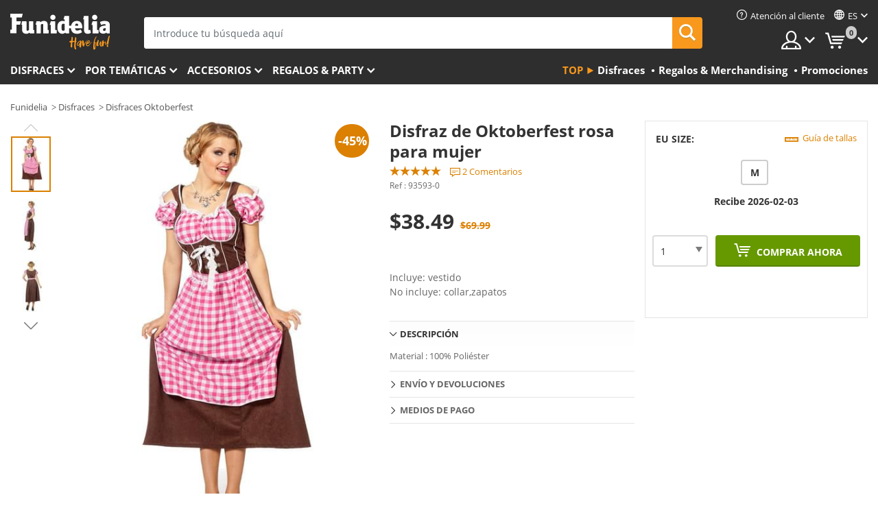

--- FILE ---
content_type: text/html; charset=UTF-8
request_url: https://www.funidelia.com/es/disfraz-de-oktoberfest-rosa-para-mujer-93593.html
body_size: 18122
content:

<!DOCTYPE html>
<!--[if gt IE 8]><!-->
<html class="no-js" lang="es-US">
<!--<![endif]-->
<head>
    <title>Disfraz de Oktoberfest rosa para mujer | Funidelia</title>
    <meta charset="UTF-8">
<meta http-equiv="X-UA-Compatible" content="IE=edge">
<meta name="description" content="¡Disfraz de Oktoberfest rosa para mujer para tus fiestas de disfraces, Halloween y Carnaval! Entrega 24h.">
<meta name="HandheldFriendly" content="True">
<meta name="apple-mobile-web-app-capable" content="yes">
<meta name="viewport" content="width=device-width,initial-scale=1,maximum-scale=1,minimum-scale=1,user-scalable=0">
<meta property="og:title" content="Disfraz de Oktoberfest rosa para mujer | Funidelia">
<meta property="og:url" content="https://www.funidelia.com/es/disfraz-de-oktoberfest-rosa-para-mujer-93593.html">
<meta property="og:type" content="article">
<meta property="og:image" content="https://static1.funidelia.com/238011-f4_big/disfraz-de-oktoberfest-rosa-para-mujer.jpg">
<meta property="og:description" content="¡Disfraz de Oktoberfest rosa para mujer para tus fiestas de disfraces, Halloween y Carnaval! Entrega 24h.">
<meta property="og:site_name" content="Funidelia">
<meta name="twitter:card" content="summary_large_image">
<meta name="twitter:site" content="@funidelia">
<meta name="twitter:creator" content="@funidelia">
<meta name="twitter:title" content="Disfraz de Oktoberfest rosa para mujer | Funidelia">
<meta name="twitter:description" content="¡Disfraz de Oktoberfest rosa para mujer para tus fiestas de disfraces, Halloween y Carnaval! Entrega 24h.">
<meta name="twitter:image" content="https://static1.funidelia.com/238011-f4_big/disfraz-de-oktoberfest-rosa-para-mujer.jpg">
<meta name="theme-color" content="#565656">
<meta name="msapplication-navbutton-color" content="#565656">
<meta name="apple-mobile-web-app-capable" content="yes">
<meta name="apple-mobile-web-app-status-bar-style" content="black">
<meta name="robots" content="noindex,follow,noarchive">
<link href="https://www.funidelia.es/disfraz-de-oktoberfest-rosa-para-mujer-93593.html" rel="alternate" hreflang="es-ES">
<link href="https://www.funidelia.fr/deguisement-oktoberfest-rose-femme-93593.html" rel="alternate" hreflang="fr-FR">
<link href="https://www.funidelia.ch/dirndl-kostum-fur-oktoberfest-rosa-fur-damen-93593.html" rel="alternate" hreflang="de-CH">
<link href="https://www.funidelia.ch/fr/deguisement-oktoberfest-rose-femme-93593.html" rel="alternate" hreflang="fr-CH">
<link href="https://www.funidelia.ch/it/costume-oktoberfest-rosa-per-donna-93593.html" rel="alternate" hreflang="it-CH">
<link href="https://www.funidelia.co.uk/pink-oktoberfest-costume-for-women-93593.html" rel="alternate" hreflang="en-GB">
<link href="https://www.funidelia.it/costume-oktoberfest-rosa-per-donna-93593.html" rel="alternate" hreflang="it-IT">
<link href="https://www.funidelia.pt/fato-de-oktoberfest-cor-de-rosa-para-mulher-93593.html" rel="alternate" hreflang="pt-PT">
<link href="https://www.funidelia.com/pink-oktoberfest-costume-for-women-93593.html" rel="alternate" hreflang="en-US">
<link href="https://www.funidelia.com/es/disfraz-de-oktoberfest-rosa-para-mujer-93593.html" rel="alternate" hreflang="es-US">
<link href="https://www.funidelia.cl/disfraz-de-oktoberfest-rosa-para-mujer-93593.html" rel="alternate" hreflang="es-CL">
<link href="https://www.funidelia.co/disfraz-de-oktoberfest-rosa-para-mujer-93593.html" rel="alternate" hreflang="es-CO">
<link href="https://www.funidelia.mx/disfraz-de-oktoberfest-rosa-para-mujer-93593.html" rel="alternate" hreflang="es-MX">
<link href="https://www.funidelia.pe/disfraz-de-oktoberfest-rosa-para-mujer-93593.html" rel="alternate" hreflang="es-PE">
<link href="https://www.funidelia.ca/pink-oktoberfest-costume-for-women-93593.html" rel="alternate" hreflang="en-CA">
<link href="https://www.funidelia.ca/fr/deguisement-oktoberfest-rose-femme-93593.html" rel="alternate" hreflang="fr-CA">
<link href="https://www.funidelia.com.br/fato-de-oktoberfest-cor-de-rosa-para-mulher-93593.html" rel="alternate" hreflang="pt-BR">
<link href="https://www.funidelia.sg/pink-oktoberfest-costume-for-women-93593.html" rel="alternate" hreflang="en-SG">
<link href="https://www.funidelia.co.il/roz-gynaikeia-stole-oktomperphest-93593.html" rel="alternate" hreflang="he-IL">
<link href="https://www.funidelia.co.il/en/pink-oktoberfest-costume-for-women-93593.html" rel="alternate" hreflang="en-IL">
<link href="https://www.funidelia.co.nz/pink-oktoberfest-costume-for-women-93593.html" rel="alternate" hreflang="en-NZ">
<link href="https://www.funidelia.com.au/pink-oktoberfest-costume-for-women-93593.html" rel="alternate" hreflang="en-AU">
<link href="https://www.funidelia.com.pa/disfraz-de-oktoberfest-rosa-para-mujer-93593.html" rel="alternate" hreflang="es-PA">
<link href="https://www.funidelia.com.ar/disfraz-de-oktoberfest-rosa-para-mujer-93593.html" rel="alternate" hreflang="es-AR">
<link href="https://www.funidelia.jp/nu-xing-yongpinkuokutobafesuto-yi-zhuang-93593.html" rel="alternate" hreflang="ja-JP">
<link href="https://www.funidelia.ph/pink-oktoberfest-costume-for-women-93593.html" rel="alternate" hreflang="en-PH">
<link href="https://www.funidelia.ru/pink-oktoberfest-costume-for-women-93593.html" rel="alternate" hreflang="ru-RU">
<link href="https://www.funidelia.es/disfraz-de-oktoberfest-rosa-para-mujer-93593.html" rel="alternate" hreflang="es">
<link href="https://www.funidelia.fr/deguisement-oktoberfest-rose-femme-93593.html" rel="alternate" hreflang="fr">
<link href="https://www.funidelia.com/pink-oktoberfest-costume-for-women-93593.html" rel="alternate" hreflang="en">
<link href="https://www.funidelia.pt/fato-de-oktoberfest-cor-de-rosa-para-mulher-93593.html" rel="alternate" hreflang="pt">
<link href="https://www.funidelia.it/costume-oktoberfest-rosa-per-donna-93593.html" rel="alternate" hreflang="it">
<link href="https://static1.funidelia.com" rel="preconnect" crossorigin="">
<link href="https://static1.funidelia.com" rel="dns-prefetch">
<link href="/newfront/css/funidelia6/fancybox.min.css" rel="stylesheet">
<link href="/newfront/css/funidelia6/bootstrap-datetimepicker.min.css" rel="stylesheet">
<link href="/newfront/css/funidelia6/global.css" rel="stylesheet">
<link href="/newfront/css/funidelia6/cookieconsent.css" rel="stylesheet">
<style>
</style>
<script src="/newfront/js/funidelia6/cookie-consent-didomi.js" defer></script>
<script src="//widget.trustpilot.com/bootstrap/v5/tp.widget.bootstrap.min.js" async></script>
<script src="/newfront/js/funidelia6/libs/jquery.js"></script>
<script src="/newfront/js/funidelia6/libs/lazysizes.min.js"></script>
<script type="text/javascript">window.didomiConfig = { languages: { enabled: ['es'], default: 'es' } };</script>    <meta name="csrf-param" content="_csrf">
    <meta name="csrf-token" content="SUMyWEFnYi1xLkY.CAIpf38ZADA4MQVDHhdROxcSWlozDn0HMAoERA==">
    <!-- Fonts -->
    <style>
        /* ------------------------------------------------------ */
        /* FONTS */
        /* ------------------------------------------------------ */
        @font-face {
            font-display: swap;
            font-family: 'Open Sans';
            font-style: normal;
            font-weight: 400;
            src: local('Open Sans'), local('OpenSans'), url(https://fonts.gstatic.com/s/opensans/v13/K88pR3goAWT7BTt32Z01mxJtnKITppOI_IvcXXDNrsc.woff2) format('woff2');
            unicode-range: U+0460-052F, U+20B4, U+2DE0-2DFF, U+A640-A69F
        }

        @font-face {
            font-display: swap;
            font-family: 'Open Sans';
            font-style: normal;
            font-weight: 400;
            src: local('Open Sans'), local('OpenSans'), url(https://fonts.gstatic.com/s/opensans/v13/RjgO7rYTmqiVp7vzi-Q5URJtnKITppOI_IvcXXDNrsc.woff2) format('woff2');
            unicode-range: U+0400-045F, U+0490-0491, U+04B0-04B1, U+2116
        }

        @font-face {
            font-display: swap;
            font-family: 'Open Sans';
            font-style: normal;
            font-weight: 400;
            src: local('Open Sans'), local('OpenSans'), url(https://fonts.gstatic.com/s/opensans/v13/LWCjsQkB6EMdfHrEVqA1KRJtnKITppOI_IvcXXDNrsc.woff2) format('woff2');
            unicode-range: U+1F00-1FFF
        }

        @font-face {
            font-display: swap;
            font-family: 'Open Sans';
            font-style: normal;
            font-weight: 400;
            src: local('Open Sans'), local('OpenSans'), url(https://fonts.gstatic.com/s/opensans/v13/xozscpT2726on7jbcb_pAhJtnKITppOI_IvcXXDNrsc.woff2) format('woff2');
            unicode-range: U+0370-03FF
        }

        @font-face {
            font-display: swap;
            font-family: 'Open Sans';
            font-style: normal;
            font-weight: 400;
            src: local('Open Sans'), local('OpenSans'), url(https://fonts.gstatic.com/s/opensans/v13/59ZRklaO5bWGqF5A9baEERJtnKITppOI_IvcXXDNrsc.woff2) format('woff2');
            unicode-range: U+0102-0103, U+1EA0-1EF9, U+20AB
        }

        @font-face {
            font-display: swap;
            font-family: 'Open Sans';
            font-style: normal;
            font-weight: 400;
            src: local('Open Sans'), local('OpenSans'), url(https://fonts.gstatic.com/s/opensans/v13/u-WUoqrET9fUeobQW7jkRRJtnKITppOI_IvcXXDNrsc.woff2) format('woff2');
            unicode-range: U+0100-024F, U+1E00-1EFF, U+20A0-20AB, U+20AD-20CF, U+2C60-2C7F, U+A720-A7FF
        }

        @font-face {
            font-display: swap;
            font-family: 'Open Sans';
            font-style: normal;
            font-weight: 400;
            src: local('Open Sans'), local('OpenSans'), url(https://fonts.gstatic.com/s/opensans/v13/cJZKeOuBrn4kERxqtaUH3VtXRa8TVwTICgirnJhmVJw.woff2) format('woff2');
            unicode-range: U+0000-00FF, U+0131, U+0152-0153, U+02C6, U+02DA, U+02DC, U+2000-206F, U+2074, U+20AC, U+2212, U+2215, U+E0FF, U+EFFD, U+F000
        }

        @font-face {
            font-display: swap;
            font-family: 'Open Sans';
            font-style: normal;
            font-weight: 700;
            src: local('Open Sans Bold'), local('OpenSans-Bold'), url(https://fonts.gstatic.com/s/opensans/v13/k3k702ZOKiLJc3WVjuplzK-j2U0lmluP9RWlSytm3ho.woff2) format('woff2');
            unicode-range: U+0460-052F, U+20B4, U+2DE0-2DFF, U+A640-A69F
        }

        @font-face {
            font-display: swap;
            font-family: 'Open Sans';
            font-style: normal;
            font-weight: 700;
            src: local('Open Sans Bold'), local('OpenSans-Bold'), url(https://fonts.gstatic.com/s/opensans/v13/k3k702ZOKiLJc3WVjuplzJX5f-9o1vgP2EXwfjgl7AY.woff2) format('woff2');
            unicode-range: U+0400-045F, U+0490-0491, U+04B0-04B1, U+2116
        }

        @font-face {
            font-display: swap;
            font-family: 'Open Sans';
            font-style: normal;
            font-weight: 700;
            src: local('Open Sans Bold'), local('OpenSans-Bold'), url(https://fonts.gstatic.com/s/opensans/v13/k3k702ZOKiLJc3WVjuplzBWV49_lSm1NYrwo-zkhivY.woff2) format('woff2');
            unicode-range: U+1F00-1FFF
        }

        @font-face {
            font-display: swap;
            font-family: 'Open Sans';
            font-style: normal;
            font-weight: 700;
            src: local('Open Sans Bold'), local('OpenSans-Bold'), url(https://fonts.gstatic.com/s/opensans/v13/k3k702ZOKiLJc3WVjuplzKaRobkAwv3vxw3jMhVENGA.woff2) format('woff2');
            unicode-range: U+0370-03FF
        }

        @font-face {
            font-display: swap;
            font-family: 'Open Sans';
            font-style: normal;
            font-weight: 700;
            src: local('Open Sans Bold'), local('OpenSans-Bold'), url(https://fonts.gstatic.com/s/opensans/v13/k3k702ZOKiLJc3WVjuplzP8zf_FOSsgRmwsS7Aa9k2w.woff2) format('woff2');
            unicode-range: U+0102-0103, U+1EA0-1EF9, U+20AB
        }

        @font-face {
            font-display: swap;
            font-family: 'Open Sans';
            font-style: normal;
            font-weight: 700;
            src: local('Open Sans Bold'), local('OpenSans-Bold'), url(https://fonts.gstatic.com/s/opensans/v13/k3k702ZOKiLJc3WVjuplzD0LW-43aMEzIO6XUTLjad8.woff2) format('woff2');
            unicode-range: U+0100-024F, U+1E00-1EFF, U+20A0-20AB, U+20AD-20CF, U+2C60-2C7F, U+A720-A7FF
        }

        @font-face {
            font-display: swap;
            font-family: 'Open Sans';
            font-style: normal;
            font-weight: 700;
            src: local('Open Sans Bold'), local('OpenSans-Bold'), url(https://fonts.gstatic.com/s/opensans/v13/k3k702ZOKiLJc3WVjuplzOgdm0LZdjqr5-oayXSOefg.woff2) format('woff2');
            unicode-range: U+0000-00FF, U+0131, U+0152-0153, U+02C6, U+02DA, U+02DC, U+2000-206F, U+2074, U+20AC, U+2212, U+2215, U+E0FF, U+EFFD, U+F000
        }

        @font-face {
            font-family: 'iconfuni';
            font-display: swap;
            src: url('https://static1.funidelia.com/fonts/funidelia6/iconfuni.eot?m8h5y2');
            src: url('https://static1.funidelia.com/fonts/funidelia6/iconfuni.eot?m8h5y2#iefix') format('embedded-opentype'),
            url('https://static1.funidelia.com/fonts/funidelia6/iconfuni.ttf?m8h5y2') format('truetype'),
            url('https://static1.funidelia.com/fonts/funidelia6/iconfuni.woff?m8h5y2') format('woff'),
            url('https://static1.funidelia.com/fonts/funidelia6/iconfuni.svg?m8h5y2#iconfuni') format('svg');
            font-weight: normal;
            font-style: normal;
        }
    </style>


    <!-- I: Pixels Header -->
    <!-- I: GOOGLE ANALYTICS -->
<script type="text/javascript">
    
    function getCookie(k){ return(document.cookie.match('(^|; )'+k+'=([^;]*)')||0)[2] }
  if (typeof ga !== 'undefined') {
        ga('create', 'UA-89566711-1', 'auto');
        ga('require', 'displayfeatures');
        // AB Test variable
        ga('set', 'dimension4', 'Control');
        // Multilanguage custom dimension
      (function(window) {
          var d=(window.location.host).split("."); d=d[d.length-1];
          if(d==='ch' && typeof ga!=='undefined') {
              var p=(window.location.pathname).split("/"); p=(p.length>1)? p[1]:p;
              if(p.match(/^[a-zA-Z]{2}$/gi))
                    ga('set', 'dimension5', p);
            }
        })(window);
        // ClientID cookie to custom dimension
      (function(clientId) {
          if(typeof clientId!=='undefined' && clientId!=='') {
              var c=(clientId.split(".")[2] + '.' + clientId.split(".")[3]);
                ga('set', 'dimension6', c);
            }
        })(getCookie('_ga'));

        // Send the page view
        ga('send', 'pageview');
        ga('require', 'ecommerce');
    }
</script>
<!-- F: GOOGLE ANALYTICS -->
    <!-- F: Pixels Header -->
    <meta name="format-detection" content="telephone=no">

    <link rel="shortcut icon" href="https://static1.funidelia.com/img/icons/funidelia6/favicon.ico"/>
    <link rel="apple-touch-icon" sizes="57x57"
          href="https://static1.funidelia.com/img/icons/funidelia6/apple-touch-icon-57x57.png">
    <link rel="apple-touch-icon" sizes="72x72"
          href="https://static1.funidelia.com/img/icons/funidelia6/apple-touch-icon-72x72.png">
    <link rel="apple-touch-icon" sizes="114x114"
          href="https://static1.funidelia.com/img/icons/funidelia6/apple-touch-icon-114x114.png">
    <link rel="apple-touch-icon" sizes="144x144"
          href="https://static1.funidelia.com/img/icons/funidelia6/apple-touch-icon-144x144.png">
    <link rel="apple-touch-icon" sizes="60×60"
          href="https://static1.funidelia.com/img/icons/funidelia6/touch-icon-iphone-60x60.png">
    <link rel="apple-touch-icon" sizes="76×76"
          href="https://static1.funidelia.com/img/icons/funidelia6/touch-icon-ipad-76x76.png">
    <link rel="apple-touch-icon" sizes="120×120"
          href="https://static1.funidelia.com/img/icons/funidelia6/touch-icon-iphone-retina-120x120.png">
    <link rel="apple-touch-icon" sizes="152×152"
          href="https://static1.funidelia.com/img/icons/funidelia6/touch-icon-ipad-retina-152x152.png">
    <link rel="apple-touch-icon" sizes="180×180"
          href="https://static1.funidelia.com/img/icons/funidelia6/apple-touch-icon-180x180.png">
    <link rel="icon" sizes="192×192" href="https://static1.funidelia.com/img/icons/funidelia6/touch-icon-192x192.png">
    <link rel="icon" sizes="128×128" href="https://static1.funidelia.com/img/icons/funidelia6/touch-icon-128x128.png">

    </head>
<body id="product-page">
<!-- Google Tag Manager -->
<script>                    
                    dataLayer = window.dataLayer||[];
                    dataLayer.push({"id_product":"93593","avgval":"4.5000","numval":"2","id_shop":15,"id_lang":3,"store":"com","currency":"USD","environment":"PRO","vertexModeShopEnabled":1,"vertexModeLangEnabled":1,"vertexEventShops":["1","2","4","6","7","8","9","10","11","12","13","16","20","21","24","25","29","31","39","42","43","48","50","52"],"vertexEventLangs":["1","2","3","4","5","6","7","8","9","10","11","12","14","23","26","27","29","30","31"],"languageCode":"es-US","testAbName":"","id_testab_segment":"","pageCategory":"product"});
                    function gtag(){dataLayer.push(arguments);}
                    gtag('js', new Date());
                </script><script>
                window.dataLayer = window.dataLayer || [];
                function gtag(){dataLayer.push(arguments);}
                gtag('config', {
                    'allow_enhanced_conversions': true
                });
                var enhanced_conversion_data = {};
                </script>
                <!-- Google tag (gtag.js) -->
                <script async src='https://www.googletagmanager.com/gtag/js?id=AW-941662587'></script>
                <script>
                window.dataLayer = window.dataLayer || [];
                function gtag(){dataLayer.push(arguments);}
                gtag('js', new Date());
                gtag('config', 'AW-941662587');
                </script><noscript><iframe src="//www.googletagmanager.com/ns.html?id=GTM-M3DNF5R"
                height="0" width="0" style="display:none;visibility:hidden"></iframe></noscript>
                <script>(function(w,d,s,l,i){w[l]=w[l]||[];w[l].push({'gtm.start':
                new Date().getTime(),event:'gtm.js'});var f=d.getElementsByTagName(s)[0],
                j=d.createElement(s),dl=l!='dataLayer'?'&l='+l:'';j.async=true;j.src=
                '//www.googletagmanager.com/gtm.js?id='+i+dl;f.parentNode.insertBefore(j,f);
                })(window,document,'script','dataLayer','GTM-M3DNF5R');</script><!-- End Google Tag Manager -->
<script type="text/javascript">var languageItems=(function(){var _languages={"d4a8968f52233729744797511ed0b4c0":"¿Estás seguro de que quieres eliminarlo?","80ebdccece38141cd9c0f9b3b623091f":"¿Estás seguro de que quieres eliminarlo?","074b03b4412887edb3e3a82e13af0805":"Idioma de traducción: {name}","c9cc8cce247e49bae79f15173ce97354":"Salvar","d3d2e617335f08df83599665eef8a418":"Cerrar"};return{getLanguageItems:function(){return _languages;}};})();</script>
<!-- HEADER START -->
<script type="application/ld+json">{"@context":"http:\/\/schema.org\/","@type":"Organization","name":"Funidelia","legalName":"FUNIGLOBAL DEVELOPMENTS SL","url":"https:\/\/www.funidelia.info","logo":"https:\/\/www.funidelia.com\/img\/global\/funidelia_logo.png","brand":{"@type":"Brand","name":"Funidelia","logo":"https:\/\/www.funidelia.com\/img\/global\/funidelia_logo.png","slogan":"Have Fun!","url":"https:\/\/www.funidelia.com\/"}}</script><header id="header">
    
    <div id="header-ctt" class="container">
        <h2 id="header-brand"><a href="/es/" title="Ir a la portada de Funidelia">Funidelia. Tu tienda de disfraces Online y Accesorios en Internet</a></h2>
        <section id="header-nav">
			<ul class="header-nav-menu">
				<li class="head-client"><a href="/es/faq/servicio-de-atencion-al-cliente" title="Atención al cliente" class="opt" ><i class="ico-hn-client"></i><span class="txt">Atención al cliente</span></a></li>
					<li class="head-language dropdown">
						<a class="opt dropdown-toggle" data-toggle="dropdown" aria-haspopup="true" aria-expanded="false" title="Idioma"><span class="txt">es</span></a>
						<div class="dropdown-menu dropdown-menu-right">
							<ul class="dropdown-item">
																	<li><a  href="/pink-oktoberfest-costume-for-women-93593.html" title="English">English</a></li>
																	<li><a class="active" href="/es/disfraz-de-oktoberfest-rosa-para-mujer-93593.html" title="Español (Spanish)">Español (Spanish)</a></li>
															</ul>
						</div>
					</li>
				<li class="head-sep"></li>
				<li class="head-search"><a href="#" title="Buscar" class="opt js-head-search"><span class="txt">Buscar</span></a></li>
				<li class="head-user dropdown">
					<a class="opt dropdown-toggle" data-toggle="dropdown" aria-haspopup="true" aria-expanded="false" title="Mi cuenta"><span class="txt">Mi cuenta</span></a>
					<div class="dropdown-menu dropdown-menu-right">
						<div id="my-account-login-form" style="display: block;">
							<span class="hidden">Entrar en tu cuenta:</span>
							<form id="loginForm-header" name="loginForm" method="POST" action="/index.php?controller=authentication" class="form">
								<fieldset>
									<div class="form-group">
										<label for="loginForm-cps-email">Email:</label>
										<input type="text" name="email" id="loginForm-cps-email" value="" class="form-control">
									</div>
									<div class="form-group">
										<label for="loginForm-cps-password">Contrase&ntilde;a:</label>
										<input type="password" name="passwd" id="loginForm-cps-password" value="" class="form-control" />
									</div>
									<div class="form-group">
										<input type="submit" id="loginForm-header-submit" name="SubmitLogin" class="btn-form" value="Entrar" />
										<span class="link" data-ref="/index.php?controller=password" onclick="window.location.href=this.getAttribute('data-ref');"
                                              title="Recuerda tu contraseña pulsando aquí">
                                            ¿Has olvidado tu contraseña?                                        </span>
									</div>
								</fieldset>
							</form>
						</div>
					</div>
				</li>
					<li id="cart" class="head-cart dropdown">
						<a href="https://www.funidelia.com/es/carrito" title="Mi carrito" class="opt dropdown-toggle active" data-toggle="dropdown" id="slidecartBtn"><span class="txt">Mi carrito</span> <span class="badged num funi-blockcartbadge">&nbsp;</span></a>

						<div id="slidecart" class="slidecart dropdown-menu dropdown-menu-right">
							<span class="dropdown-header">Mi Carrito de compra</span>
							<div class="dropdown-padd">
                                <div class="lazyloading"></div>
							</div>
						</div>
					</li>
			</ul>
        </section>
		<section id="header-search">
			<div class="search-form">

				<form id="searhForm-header" action="/es/search" method="get">
					<fieldset>
						<div class="search-group">
							<label for="query">Buscar por:</label>
							<input type="text" id="searchForm-query-header" name="query" class="form-control" placeholder="Introduce tu búsqueda aquí" />
							<input type="reset" value="x" class="searchForm-reset-header" />
							<span class="search-group-btn">
								<button type="submit" id="searchForm-submit-header" class="btn btn-search">
									<i class="icf-search"></i><span class="txt">Buscar</span>
								</button>
							</span>
						</div>
					</fieldset>
				</form>
			</div>
		</section>
<section id="header-menu">
	<a id="slidemenuBtn" href="#slidemenu" title="¿Qué quieres comprar?" class="opt-menu dropdown-toggle"><span class="txt">¿Qué quieres comprar?</span></a>
	<div id="slidemenu" >
		<div class="header-menu-responsive dropdown-menu">
			<ul class="header-menu-movil clearfix">
				<li class="opt-movil  opt-movil-mlanguage"><a title="Volver" class="sidr-close-window opt-back">Volver</a></li>
				<li class="opt-movil  opt-movil-mlanguage"><a title="Mi cuenta" id="menu-movil-user-btn"  class="opt-user">Mi cuenta</a></li>
					
					<li class="opt-movil opt-movil-mlanguage"><a title="Idioma" id="menu-movil-language-btn" class="opt-language">es</a></li>
				
				<li id="header-movil-user" class="clearfix">
					<div id="my-account-login-form-mobile" style="display: block;">
						<span class="hidden">Entrar en tu cuenta:</span>
						<form id="loginFormMobile" name="loginForm" method="POST" action="/index.php?controller=authentication&back=https://www.funidelia.com/es/disfraz-de-oktoberfest-rosa-para-mujer-93593.html"  class="form">
							<fieldset>
								<div class="form-group">
									<label for="loginFormMobile-cps-email">Email:</label>
									<input type="text" name="email" id="loginFormMobile-cps-email" value="" class="form-control">
								</div>
								<div class="form-group">
									<label for="loginFormMobile-cps-password">Contrase&ntilde;a:</label>
									<input type="password" name="passwd" id="loginFormMobile-cps-password" value="" class="form-control" />
								</div>
								<input type="submit" id="loginFormMobile-submit" name="SubmitLogin" class="btn-form" value="Entrar" />
                                <span class="link" data-ref="/index.php?controller=password" onclick="window.location.href=this.getAttribute('data-ref');"
                                      title="Recuerda tu contraseña pulsando aquí">
                                    ¿Has olvidado tu contraseña?                                </span>
							</fieldset>
						</form>
					</div>
				</li>
					<li id="header-movil-language" class="clearfix">
						<ul>
									<li><a  href="/pink-oktoberfest-costume-for-women-93593.html" title="English">English</a></li>
									<li><a class="active" href="/es/disfraz-de-oktoberfest-rosa-para-mujer-93593.html" title="Español (Spanish)">Español (Spanish)</a></li>
						</ul>
					</li>
				
			</ul>
				<ul class="header-menu-nav clearfix">
					<li class="opt-links">
						<div class="menu-h2"><a href="#" title="Más productos">Top</a></div>
						<div class="dropdown clearfix">
							<div class="fdo clearfix">
								<ul class="clearfix">
											<li>
			<a href="/es/disfraces/951" title="Disfraces" ><img data-src="ERROR" alt="Disfraces" class="img lazyload"><span class="txt">Disfraces</span></a>
    	</li>
		<li>
			<a href="/es/regalos-geek/6235" title="Regalos & Merchandising" ><img data-src="ERROR" alt="Regalos & Merchandising" class="img lazyload"><span class="txt">Regalos & Merchandising</span></a>
    	</li>
		<li>
			<a href="/es/outlet-funidelia/8822" title="Promociones" ><img data-src="ERROR" alt="Promociones" class="img lazyload"><span class="txt">Promociones</span></a>
    	</li>
								</ul>
							</div>
						</div>
					</li>					
						<li class="opt-normal">
							<div class="menu-h2">
								<a href="/es/disfraces/951" title="Disfraces" >Disfraces</a>
							</div>
							<div class="dropdown">
								<div class="fdo clearfix">
										<div class="header-menu-cat">
											<div class="menu-column-title">
													<a title="Destacados:" >Destacados:</a>
											</div>
												<ul class="lst-cats">
															<li>
			<a class="gae-menu-mob" href="#" title=""></a>
		</li>
												</ul>
													</div>
													<div class="header-menu-tags ">
                                                        <div class="draggable-module">
                                                        													<div class="menu-column-title">
															<a title="👫 Disfraces Para Adulto" >👫 Disfraces Para Adulto</a>
									
													</div>
													<ul class="lst-tags clearfix">
																<li>
			<a href="/es/disfraces-para/hombre/1630" title="Disfraces para hombre">Disfraces para hombre</a>
		</li>
		<li>
			<a href="/es/disfraces-para/mujer/1631" title="Disfraces para mujer">Disfraces para mujer</a>
		</li>
		<li>
			<a href="/es/disfraces-para/adulto/1643" title="Todos los disfraces para adultos">Todos los disfraces para adultos</a>
		</li>
													</ul>
                                                        </div>
													</div>
													<div class="header-menu-tags ">
                                                        <div class="draggable-module">
                                                        													<div class="menu-column-title">
															<a title="👧 Disfraces infantiles" >👧 Disfraces infantiles</a>
									
													</div>
													<ul class="lst-tags clearfix">
																<li>
			<a href="/es/disfraces-para/nino/1636" title="Disfraces para niño">Disfraces para niño</a>
		</li>
		<li>
			<a href="/es/disfraces-para/nina/1637" title="Disfraces para niña">Disfraces para niña</a>
		</li>
		<li>
			<a href="/es/disfraces-para/bebe/1646" title="Disfraces para bebé">Disfraces para bebé</a>
		</li>
		<li>
			<a href="/es/disfraces-para/infantil/1645" title="Todos los disfraces infantiles">Todos los disfraces infantiles</a>
		</li>
													</ul>
                                                        </div>
													</div>
													<div class="header-menu-tags ">
                                                        <div class="draggable-module">
                                                        													<div class="menu-column-title">
															<a title="🤠 Otros disfraces" >🤠 Otros disfraces</a>
									
													</div>
													<ul class="lst-tags clearfix">
																<li>
			<a href="/es/disfraces/tallas-grandes/3758" title="Tallas Grandes">Tallas Grandes</a>
		</li>
		<li>
			<a href="/es/disfraces/sexy/1087" title="Sexy Disfraces">Sexy</a>
		</li>
		<li>
			<a href="/es/disfraces-en-pareja/8110" title="Parejas">Parejas</a>
		</li>
		<li>
			<a href="/es/disfraces-grupo/6268" title="Grupos & Familias">Grupos & Familias</a>
		</li>
		<li>
			<a href="/es/disfraces-para/perro/1642" title="Perros Disfraces">Perros</a>
		</li>
		<li>
			<a href="/es/disfraces/baratos/4391" title="Disfraces baratos">Disfraces baratos</a>
		</li>
		<li>
			<a href="/es/outlet-funidelia/8822" title="Promociones">Promociones</a>
		</li>
													</ul>
                                                        </div>
									</div>
								</div>
								<ul class="all">
									<li class="all">
										<a href="/es/disfraces/951" title="Ver todos">Ver todos</a>
									</li>
								</ul>
									<img data-src="https://static1.funidelia.com/img/fr_landing_block/funidelia6/landings/201908_FUNIDELIA_CAB_MENU_DISFRACES_HALLOWEEN.jpg" alt="" class="header-menu-img lazyload">
							</div>
						</li>
						<li class="opt-normal">
							<div class="menu-h2">
								<a href="/es/disfraces/951" title="Disfraces Por temáticas" >Por temáticas</a>
							</div>
							<div class="dropdown">
								<div class="fdo clearfix">
										<div class="header-menu-cat">
											<div class="menu-column-title">
													<a title="Destacados:" >Destacados:</a>
											</div>
												<ul class="lst-cats">
															<li>
			<a class="gae-menu-mob" href="#" title=""></a>
		</li>
												</ul>
													</div>
													<div class="header-menu-tags ">
                                                        <div class="draggable-module">
                                                        													<div class="menu-column-title">
															<a title="🎉 Top Disfraces" >🎉 Top Disfraces</a>
									
													</div>
													<ul class="lst-tags clearfix">
																<li>
			<a href="/es/disfraces/animales-insectos/3513" title="Disfraces Animales">Animales</a>
		</li>
		<li>
			<a href="/es/tematica/policia/4964" title="Disfraces Policía">Policía</a>
		</li>
		<li>
			<a href="/es/disfraces/piratas/3327" title="Disfraces Piratas">Piratas</a>
		</li>
		<li>
			<a href="/es/disfraces/comidas-bebidas/3514" title="Disfraces Comidas & Bebidas">Comidas & Bebidas</a>
		</li>
		<li>
			<a href="/es/tematica/frutas/1270" title="Disfraces Frutas">Frutas</a>
		</li>
		<li>
			<a href="/es/disfraces/profesiones/3508" title="Disfraces Profesiones">Profesiones</a>
		</li>
		<li>
			<a href="/es/disfraces/payasos-circo/3314" title="Disfraces Payasos & Circo">Payasos & Circo</a>
		</li>
		<li>
			<a href="/es/disfraces/videojuegos-juegos/3510" title="Disfraces Videojuegos">Videojuegos</a>
		</li>
		<li>
			<a href="/es/tematica/steampunk/1482" title="Disfraces Steampunk">Steampunk</a>
		</li>
													</ul>
                                                        </div>
                                                        <div class="draggable-module">
                                                        													<div class="menu-column-title">
															<a title="⏳ Disfraces de Décadas" >⏳ Disfraces de Décadas</a>
									
													</div>
													<ul class="lst-tags clearfix">
																<li>
			<a href="/es/disfraces/anos-20-gangsters-cabaret/3031" title="Disfraces Años 20: Gangsters & Cabaret">Años 20: Gangsters & Cabaret</a>
		</li>
		<li>
			<a href="/es/disfraces/anos-50-rock-roll/3034" title="Disfraces Años 50: Rock & Roll">Años 50: Rock & Roll</a>
		</li>
		<li>
			<a href="/es/disfraces/hippies-y-anos-60/3035" title="Disfraces Años 60: Movimiento Hippie">Años 60: Movimiento Hippie</a>
		</li>
		<li>
			<a href="/es/disfraces/anos-70-musica-disco-pimps/3036" title="Disfraces Años 70: Música Disco">Años 70: Música Disco</a>
		</li>
		<li>
			<a href="/es/disfraces/anos-80-pop-movida/3037" title="Disfraces Años 80 y 90: Música Pop">Años 80 y 90: Música Pop</a>
		</li>
		<li>
			<a href="/es/disfraces/decadas/3497" title="Todos Disfraces Décadas">Todos Disfraces Décadas</a>
		</li>
													</ul>
                                                        </div>
													</div>
													<div class="header-menu-tags ">
                                                        <div class="draggable-module">
                                                        													<div class="menu-column-title">
															<a title="🦸‍♀️  Superhéroes & Villanos" >🦸‍♀️  Superhéroes & Villanos</a>
									
													</div>
													<ul class="lst-tags clearfix">
																<li>
			<a href="/es/tematica/joker/4544" title="Disfraces Joker">Joker</a>
		</li>
		<li>
			<a href="/es/disfraces/capitan-america/3082" title="Disfraces Capitán América">Capitán América</a>
		</li>
		<li>
			<a href="/es/disfraces/power-rangers/3335" title="Disfraces Power Rangers">Power Rangers</a>
		</li>
		<li>
			<a href="/es/disfraces/spiderman/3376" title="Disfraces Spiderman">Spiderman</a>
		</li>
		<li>
			<a href="/es/disfraces/las-tortugas-ninja/3240" title="Disfraces Las Tortugas Ninja">Las Tortugas Ninja</a>
		</li>
		<li>
			<a href="/es/disfraces/thor/3411" title="Disfraces Thor">Thor</a>
		</li>
		<li>
			<a href="/es/disfraces/deadpool/3107" title="Disfraces Deadpool">Deadpool</a>
		</li>
		<li>
			<a href="/es/disfraces/marvel/3469" title="Disfraces Marvel">Marvel</a>
		</li>
		<li>
			<a href="/es/disfraces/superheroes-villanos/3509" title="Todo Disfraces Superhéroes">Todo Disfraces Superhéroes</a>
		</li>
													</ul>
                                                        </div>
                                                        <div class="draggable-module">
                                                        													<div class="menu-column-title">
															<a title="⚔️ Disfraces Históricos" >⚔️ Disfraces Históricos</a>
									
													</div>
													<ul class="lst-tags clearfix">
																<li>
			<a href="/es/disfraces/romanos/3354" title="Disfraces Roma">Roma</a>
		</li>
		<li>
			<a href="/es/tematica/vikingos/1540" title="Disfraces Vikingos">Vikingos</a>
		</li>
		<li>
			<a href="/es/tematica/egipcios/1230" title="Disfraces Egipto">Egipto</a>
		</li>
		<li>
			<a href="/es/disfraces/medieval/3276" title="Disfraces Medieval">Medieval</a>
		</li>
		<li>
			<a href="/es/tematica/cavernicolas/1188" title="Disfraces Cavernícolas">Cavernícolas</a>
		</li>
		<li>
			<a href="/es/disfraces/western/3507" title="Disfraces Western">Western</a>
		</li>
		<li>
			<a href="/es/disfraces/culturas-tradiciones/3506" title="Todo Disfraces Culturas & Tradiciones">Todo Disfraces Culturas & Tradiciones</a>
		</li>
													</ul>
                                                        </div>
                                                        <div class="draggable-module">
                                                        													<div class="menu-column-title">
															<a title="🎬 Disfraces Películas & Series" >🎬 Disfraces Películas & Series</a>
									
													</div>
													<ul class="lst-tags clearfix">
																<li>
			<a href="/es/disfraces/grease/3179" title="Disfraces Grease">Grease</a>
		</li>
		<li>
			<a href="/es/disfraces/harry-potter/3189" title="Disfraces Harry Potter">Harry Potter</a>
		</li>
		<li>
			<a href="/es/disfraces/juego-los-siete-reinos/3215" title="Disfraces Juego de Tronos">Juego de Tronos</a>
		</li>
		<li>
			<a href="/es/disfraces/barrio-sesamo/3049" title="Disfraces Barrio Sésamo & Los Muppets">Barrio Sésamo & Los Muppets</a>
		</li>
		<li>
			<a href="/es/disfraces/star-wars/3378" title="Disfraces Star Wars">Star Wars</a>
		</li>
		<li>
			<a href="/es/disfraces/alicia-en-el-pais-las-maravillas/3017" title="Disfraces Alicia en el País de las Maravillas">Alicia en el País de las Maravillas</a>
		</li>
		<li>
			<a href="/es/disfraces/disney/3543" title="Disfraces Todo Disfraces Disney">Todo Disfraces Disney</a>
		</li>
		<li>
			<a href="/es/disfraces/princesas-disney/3503" title="Disfraces Princesas Disney">Princesas Disney</a>
		</li>
		<li>
			<a href="/es/disfraces/peliculas-series/3502" title="Todo Disfraces Películas & Series">Todo Disfraces Películas & Series</a>
		</li>
													</ul>
                                                        </div>
													</div>
													<div class="header-menu-tags ">
                                                        <div class="draggable-module">
                                                        													<div class="menu-column-title">
															<a title="📺 Disfraces Dibujos Animados" >📺 Disfraces Dibujos Animados</a>
									
													</div>
													<ul class="lst-tags clearfix">
																<li>
			<a href="/es/disfraces/ladybug-prodigiosa-aventuras/5984" title="Disfraces Las aventuras de Ladybug">Las aventuras de Ladybug</a>
		</li>
		<li>
			<a href="/es/disfraces-masha-oso/7400" title="Disfraces Masha y el Oso">Masha y el Oso</a>
		</li>
		<li>
			<a href="/es/disfraces/pj-masks-heroes-en-pijamas/6145" title="Disfraces PJ Masks">PJ Masks</a>
		</li>
		<li>
			<a href="/es/disfraces/los-pitufos/3260" title="Disfraces Los Pitufos">Los Pitufos</a>
		</li>
		<li>
			<a href="/es/disfraces/donde-esta-wally/3117" title="Disfraces Dónde está Wally">Dónde está Wally</a>
		</li>
		<li>
			<a href="/es/disfraces/bob-esponja/3062" title="Disfraces Bob Esponja">Bob Esponja</a>
		</li>
		<li>
			<a href="/es/disfraces/monster-high/3284" title="Disfraces Monster High">Monster High</a>
		</li>
		<li>
			<a href="/es/disfraces/dibujos-animados/3501" title="Todo Disfraces Dibujos Animados">Todo Disfraces Dibujos Animados</a>
		</li>
													</ul>
                                                        </div>
                                                        <div class="draggable-module">
                                                        													<div class="menu-column-title">
															<a title="🎉 Disfraces para Fiestas Temáticas" >🎉 Disfraces para Fiestas Temáticas</a>
									
													</div>
													<ul class="lst-tags clearfix">
																<li>
			<a href="/es/disfraces/halloween/8873" title="Disfraces Halloween">Halloween</a>
		</li>
		<li>
			<a href="/es/fiesta/navidad/5872" title="Disfraces Navidad">Navidad</a>
		</li>
		<li>
			<a href="/es/fiesta/despedidas-soltero-y-soltera/5868" title="Disfraces Despedidas">Despedidas</a>
		</li>
		<li>
			<a href="/es/fiesta/oktoberfest/5874" title="Disfraces Oktoberfest">Oktoberfest</a>
		</li>
		<li>
			<a href="/es/fiesta/san-patricio/5876" title="Disfraces San Patricio">San Patricio</a>
		</li>
													</ul>
                                                        </div>
                                                        <div class="draggable-module">
                                                        													<div class="menu-column-title">
															<a title="🥳  Más disfraces de Carnaval" >🥳  Más disfraces de Carnaval</a>
									
													</div>
													<ul class="lst-tags clearfix">
																<li>
			<a href="/es/disfraces/hinchables/6205" title="Disfraces hinchables">Disfraces hinchables</a>
		</li>
		<li>
			<a href="/es/disfraces/zentai-morphsuits/3449" title="Morphsuits">Morphsuits</a>
		</li>
		<li>
			<a href="/es/disfraces/kigurumi-onesie/5954" title="Onesies & Kigurumis">Onesies & Kigurumis</a>
		</li>
		<li>
			<a href="/es/disfraces/trajes-opposuits/3420" title="Opposuits">Opposuits</a>
		</li>
		<li>
			<a href="/es/disfraces/ride-on-carry-me/5966" title="Disfraces Ride One & Carry Me">Ride One & Carry Me</a>
		</li>
		<li>
			<a href="/es/disfraces/originales-divertidos/3515" title="Disfraces Originales & Divertidos">Originales & Divertidos</a>
		</li>
													</ul>
                                                        </div>
									</div>
								</div>
								<ul class="all">
									<li class="all">
										<a href="/es/disfraces/951" title="Ver todos">Ver todos</a>
									</li>
								</ul>
									<img data-src="https://static1.funidelia.com/img/fr_landing_block/funidelia6/landings/202111_FUNIDELIA_CAB_MENU_DISFRACES_NAVIDAD1.jpg" alt="" class="header-menu-img lazyload">
							</div>
						</li>
						<li class="opt-normal">
							<div class="menu-h2">
								<a href="/es/complementos-y-accesorios/5814" title="Accesorios para disfraces" >Accesorios</a>
							</div>
							<div class="dropdown">
								<div class="fdo clearfix">
										<div class="header-menu-cat">
											<div class="menu-column-title">
													<a title="Destacados:" >Destacados:</a>
											</div>
												<ul class="lst-cats">
															<li>
			<a class="gae-menu-mob" href="#" title=""></a>
		</li>
												</ul>
													</div>
													<div class="header-menu-tags ">
                                                        <div class="draggable-module">
                                                        													<div class="menu-column-title">
															<a title="🎩 Accesorios para disfraces" >🎩 Accesorios para disfraces</a>
									
													</div>
													<ul class="lst-tags clearfix">
																<li>
			<a href="/es/pelucas/1058" title="Pelucas para disfraces">Pelucas</a>
		</li>
		<li>
			<a href="/es/maquillaje/5817" title="Maquillaje para disfraces">Maquillaje</a>
		</li>
		<li>
			<a href="/es/tutus/1105" title="Tutús para disfraces">Tutús</a>
		</li>
		<li>
			<a href="/es/boas-plumas/905" title="Boas para disfraces">Boas</a>
		</li>
		<li>
			<a href="/es/medias-leggings/1022" title="Medias & Leggings para disfraces">Medias & Leggings</a>
		</li>
		<li>
			<a href="/es/capas/918" title="Capas para disfraces">Capas</a>
		</li>
		<li>
			<a href="/es/barbas-bigotes/898" title="Barbas & Bigotes para disfraces">Barbas & Bigotes</a>
		</li>
		<li>
			<a href="/es/gafas/965" title="Gafas para disfraces">Gafas</a>
		</li>
		<li>
			<a href="/es/complementos-y-accesorios/5814" title="Todo Accesorios para disfraces">Todo Accesorios</a>
		</li>
													</ul>
                                                        </div>
                                                        <div class="draggable-module">
                                                        													<div class="menu-column-title">
															<a title="🎭 Máscaras para disfraces" >🎭 Máscaras para disfraces</a>
									
													</div>
													<ul class="lst-tags clearfix">
																<li>
			<a href="/es/antifaces/892" title="Antifaces para disfraces">Antifaces</a>
		</li>
		<li>
			<a href="/es/mascaras/venecianas/3744" title="Máscaras Venecianas para disfraces">Máscaras Venecianas</a>
		</li>
		<li>
			<a href="/es/mascaras/animales/5985" title="Máscaras de Animales para disfraces">Máscaras de Animales</a>
		</li>
		<li>
			<a href="/es/mascaras/payaso/6211" title="Máscaras de payaso para disfraces">Máscaras de payaso</a>
		</li>
		<li>
			<a href="/es/mascaras/1017" title="Todo Máscaras para disfraces">Todo Máscaras</a>
		</li>
													</ul>
                                                        </div>
													</div>
													<div class="header-menu-tags ">
                                                        <div class="draggable-module">
                                                        													<div class="menu-column-title">
															<a title="🎃 Accesorios Halloween" >🎃 Accesorios Halloween</a>
									
													</div>
													<ul class="lst-tags clearfix">
																<li>
			<a href="/es/pelucas/halloween/3737" title="Pelucas Halloween para disfraces">Pelucas Halloween</a>
		</li>
		<li>
			<a href="/es/cuernos-demonio/8554" title="Cuernos de demonio para disfraces">Cuernos de demonio</a>
		</li>
		<li>
			<a href="/es/pelucas/brujas-magos/3745" title="Pelucas de Bruja para disfraces">Pelucas de Bruja</a>
		</li>
		<li>
			<a href="/es/pelucas/payaso/6215" title="Pelucas de payaso para disfraces">Pelucas de payaso</a>
		</li>
		<li>
			<a href="/es/accesorios/halloween/6025" title="Todo Accesorios Halloween para disfraces">Todo Accesorios Halloween</a>
		</li>
													</ul>
                                                        </div>
                                                        <div class="draggable-module">
                                                        													<div class="menu-column-title">
															<a title="👹 Máscaras Halloween" >👹 Máscaras Halloween</a>
									
													</div>
													<ul class="lst-tags clearfix">
																<li>
			<a href="/es/mascaras/bruja/6219" title="Máscaras de bruja para disfraces">Máscaras de bruja</a>
		</li>
		<li>
			<a href="/es/mascaras-cine-terror/8094" title="Máscaras Cine de Terror para disfraces">Máscaras Cine de Terror</a>
		</li>
		<li>
			<a href="/es/mascaras-peste/8184" title="Máscaras Doctor de la Peste para disfraces">Máscaras Doctor de la Peste</a>
		</li>
		<li>
			<a href="/es/mascaras-monstruos/8098" title="Máscaras Monstruos para disfraces">Máscaras Monstruos</a>
		</li>
		<li>
			<a href="/es/mascaras/zombies/6217" title="Máscaras Zombies para disfraces">Máscaras Zombies</a>
		</li>
		<li>
			<a href="/es/mascaras/halloween/3730" title="Todo Máscaras de Halloween para disfraces">Todo Máscaras de Halloween</a>
		</li>
													</ul>
                                                        </div>
                                                        <div class="draggable-module">
                                                        													<div class="menu-column-title">
															<a title="🎉 Accesorios para fiestas temáticas" >🎉 Accesorios para fiestas temáticas</a>
									
													</div>
													<ul class="lst-tags clearfix">
																<li>
			<a href="/es/accesorios/despedidas-soltero-soltera/5975" title="Accesorios para despedidas">Accesorios para despedidas</a>
		</li>
		<li>
			<a href="/es/sombreros-oktoberfest/8071" title="Accesorios Oktoberfest">Accesorios Oktoberfest</a>
		</li>
													</ul>
                                                        </div>
													</div>
													<div class="header-menu-tags ">
                                                        <div class="draggable-module">
                                                        													<div class="menu-column-title">
															<a title="🤡 Maquillaje Halloween" >🤡 Maquillaje Halloween</a>
									
													</div>
													<ul class="lst-tags clearfix">
																<li>
			<a href="/es/maquillaje/brujas-magos/3740" title="Maquillaje Brujas & Magos para disfraces">Maquillaje Brujas & Magos</a>
		</li>
		<li>
			<a href="/es/maquillaje-diablos-demonios/8753" title="Maquillaje Demonios para disfraces">Maquillaje Demonios</a>
		</li>
		<li>
			<a href="/es/maquillaje/payasos-circo/3741" title="Maquillaje Payasos & Circo para disfraces">Maquillaje Payasos & Circo</a>
		</li>
		<li>
			<a href="/es/maquillaje/vampiros/3739" title="Maquillaje Vampiros para disfraces">Maquillaje Vampiros</a>
		</li>
		<li>
			<a href="/es/maquillaje/zombies/3742" title="Maquillaje Zombies para disfraces">Maquillaje Zombies</a>
		</li>
		<li>
			<a href="/es/dientes-dentaduras/949" title="Dientes & Colmillos para disfraces">Dientes & Colmillos</a>
		</li>
		<li>
			<a href="/es/heridas-protesis/980" title="Heridas & Prótesis para disfraces">Heridas & Prótesis</a>
		</li>
		<li>
			<a href="/es/sangre/1084" title="Sangre para disfraces">Sangre</a>
		</li>
		<li>
			<a href="/es/maquillaje/halloween/3728" title="Todo Maquillaje Halloween para disfraces">Todo Maquillaje Halloween</a>
		</li>
													</ul>
                                                        </div>
                                                        <div class="draggable-module">
                                                        													<div class="menu-column-title">
															<a title="🎅 Accesorios Navidad" >🎅 Accesorios Navidad</a>
									
													</div>
													<ul class="lst-tags clearfix">
																<li>
			<a href="/es/jerseys-navidenos/5931" title="Jerseis Navideños para disfraces">Jerseis Navideños</a>
		</li>
		<li>
			<a href="/es/complementos-accesorios-nochevieja/7174" title="Accesorios Nochevieja para disfraces">Accesorios Nochevieja</a>
		</li>
		<li>
			<a href="/es/barbas-bigotes-papa-noel/7264" title="Barbas & Bigotes para disfraces">Barbas & Bigotes</a>
		</li>
		<li>
			<a href="/es/accesorios/navidad/6065" title="Todo Accesorios Navidad para disfraces">Todo Accesorios Navidad</a>
		</li>
													</ul>
                                                        </div>
									</div>
								</div>
								<ul class="all">
									<li class="all">
										<a href="/es/complementos-y-accesorios/5814" title="Ver todos">Ver todos</a>
									</li>
								</ul>
									<img data-src="https://static1.funidelia.com/img/fr_landing_block/funidelia6/landings/201912_FUNIDELIA_CAB_MENU_ACCESORIOS2.jpg" alt="" class="header-menu-img lazyload">
							</div>
						</li>
						<li class="opt-normal">
							<div class="menu-h2">
								<a href="/es/regalos-geek/6235" title="Regalos & Party" >Regalos & Party</a>
							</div>
							<div class="dropdown">
								<div class="fdo clearfix">
										<div class="header-menu-cat">
											<div class="menu-column-title">
													<a title="Destacados:" >Destacados:</a>
											</div>
												<ul class="lst-cats">
															<li>
			<a class="gae-menu-mob" href="#" title=""></a>
		</li>
												</ul>
													</div>
													<div class="header-menu-tags ">
                                                        <div class="draggable-module">
                                                        													<div class="menu-column-title">
															<a title="🎁 Regalos & Merchandising" >🎁 Regalos & Merchandising</a>
									
													</div>
													<ul class="lst-tags clearfix">
																<li>
			<a href="/es/camisas-camisetas-geek/6159" title="Camisetas geek">Camisetas</a>
		</li>
		<li>
			<a href="/es/chaquetas-sudaderas-geek/6158" title="Sudaderas geek">Sudaderas</a>
		</li>
		<li>
			<a href="/es/tazas-geek/6307" title="Tazas geek">Tazas</a>
		</li>
		<li>
			<a href="/es/papeleria-material-escolar-para-vuelta-al-cole/7956" title="Papelería y material escolar geek">Papelería y material escolar</a>
		</li>
		<li>
			<a href="/es/lamparas-geek/6233" title="Lámparas geek">Lámparas</a>
		</li>
		<li>
			<a href="/es/calcetines-geek/6184" title="Calcetines geek">Calcetines</a>
		</li>
		<li>
			<a href="/es/ropa-friki/6156" title="Ropa geek">Ropa</a>
		</li>
		<li>
			<a href="/es/pijamas-frikis/6163" title="Pijamas geek">Pijamas</a>
		</li>
		<li>
			<a href="/es/bandoleras-rinoneras-mochilas-frikis/6171" title="Mochilas geek">Mochilas</a>
		</li>
		<li>
			<a href="/es/gadgets-figuras-coleccionables/6312" title="Artículos de colección geek">Artículos de colección</a>
		</li>
		<li>
			<a href="/es/regalos-frikis-casa-oficina/6229" title="Cosas para casa geek">Cosas para casa</a>
		</li>
		<li>
			<a href="/es/regalos-superheroes-villanos/6919" title="Regalos & Merchandising Superhéroes & Villanos">Superhéroes & Villanos</a>
		</li>
		<li>
			<a href="/es/regalos-videojuegos-juegos/6945" title="Regalos & Merchandising Videojuegos">Videojuegos</a>
		</li>
		<li>
			<a href="/es/regalos-star-wars/6906" title="Regalos & Merchandising Star Wars">Star Wars</a>
		</li>
		<li>
			<a href="/es/regalos-disney/6716" title="Regalos & Merchandising Disney">Disney</a>
		</li>
		<li>
			<a href="/es/rebajas-outlet-merchandising/8739" title="Promociones de Merchandising">Promociones de Merchandising</a>
		</li>
		<li>
			<a href="/es/regalos-geek/6235" title="Todo Merchandising">Todo Merchandising</a>
		</li>
													</ul>
                                                        </div>
                                                        <div class="draggable-module">
                                                        													<div class="menu-column-title">
															<a title="⚡️Harry Potter" >⚡️Harry Potter</a>
									
													</div>
													<ul class="lst-tags clearfix">
																<li>
			<a href="/es/varita/varita-harry-potter/5906" title="Varitas Harry Potter">Varitas</a>
		</li>
		<li>
			<a href="/es/bufandas-harry-potter/7254" title="Bufandas Harry Potter">Bufandas</a>
		</li>
		<li>
			<a href="/es/ropa-harry-potter/6876" title="Ropa Harry Potter">Ropa</a>
		</li>
		<li>
			<a href="/es/cosas-harry-potter-para-casa/8809" title="Cosas para casa Harry Potter">Cosas para casa</a>
		</li>
		<li>
			<a href="/es/mochilas-harry-potter/7695" title="Mochilas Harry Potter">Mochilas</a>
		</li>
		<li>
			<a href="/es/capas-tunicas-harry-potter-oficiales/7620" title="Túnicas Harry Potter">Túnicas</a>
		</li>
		<li>
			<a href="/es/regalos-harry-potter/6766" title="Todo Merchandising Harry Potter">Todo Merchandising Harry Potter</a>
		</li>
													</ul>
                                                        </div>
													</div>
													<div class="header-menu-tags ">
                                                        <div class="draggable-module">
                                                        													<div class="menu-column-title">
															<a title="🎉 Decoración Fiesta De Cumpleaños" >🎉 Decoración Fiesta De Cumpleaños</a>
									
													</div>
													<ul class="lst-tags clearfix">
																<li>
			<a href="/es/fiesta-cumpleanos-patrulla-canina/6670" title="Decoración de cumpleaños Patrulla Canina">Patrulla Canina</a>
		</li>
		<li>
			<a href="/es/decoracion/superheroes-y-villanos/6149" title="Decoración de cumpleaños Superhéroes & Villanos">Superhéroes & Villanos</a>
		</li>
		<li>
			<a href="/es/fiesta-cumpleanos-harry-potter/6595" title="Decoración de cumpleaños Harry Potter">Harry Potter</a>
		</li>
		<li>
			<a href="/es/decoracion/frozen/3754" title="Decoración de cumpleaños Frozen">Frozen</a>
		</li>
		<li>
			<a href="/es/decoracion/princesas-disney/6148" title="Decoración de cumpleaños Princesas Disney">Princesas Disney</a>
		</li>
		<li>
			<a href="/es/decoracion/star-wars/3747" title="Decoración de cumpleaños Star Wars">Star Wars</a>
		</li>
		<li>
			<a href="/es/fiesta-cumpleanos-masha-oso/8046" title="Decoración de cumpleaños Masha y el Oso">Masha y el Oso</a>
		</li>
		<li>
			<a href="/es/fiesta-pirata/6677" title="Decoración de cumpleaños Piratas">Piratas</a>
		</li>
		<li>
			<a href="/es/fiesta-cumpleanos-cars/6536" title="Decoración de cumpleaños Cars">Cars</a>
		</li>
		<li>
			<a href="/es/decoracion/batman/3749" title="Decoración de cumpleaños Batman">Batman</a>
		</li>
		<li>
			<a href="/es/fiesta-cumpleanos-ladybug-prodigiosa/6632" title="Decoración de cumpleaños Las aventuras de Ladybug">Las aventuras de Ladybug</a>
		</li>
		<li>
			<a href="/es/tematica/peppa-pig/1418" title="Decoración de cumpleaños Peppa Pig">Peppa Pig</a>
		</li>
		<li>
			<a href="/es/fiesta-cumpleanos-minnie-mouse/6660" title="Decoración de cumpleaños Minnie Mouse">Minnie Mouse</a>
		</li>
		<li>
			<a href="/es/fiesta-cumpleanos-pj-masks-heroes-en-pijamas/7250" title="Decoración de cumpleaños PJ Masks">PJ Masks</a>
		</li>
		<li>
			<a href="/es/fiesta-sirena/8432" title="Decoración de cumpleaños Sirena">Sirena</a>
		</li>
		<li>
			<a href="/es/decoracion/mickey-mouse/3753" title="Decoración de cumpleaños Mickey Mouse">Mickey Mouse</a>
		</li>
		<li>
			<a href="/es/decoracion/spiderman/3748" title="Decoración de cumpleaños Spiderman">Spiderman</a>
		</li>
		<li>
			<a href="/es/decoracion/super-mario-bros/3751" title="Decoración de cumpleaños Super Mario Bros">Super Mario Bros</a>
		</li>
		<li>
			<a href="/es/decoracion-cumpleanos-infantiles/7777" title="Todo Decoración Cumpleaños Infantiles">Todo Decoración Cumpleaños Infantiles</a>
		</li>
													</ul>
                                                        </div>
													</div>
													<div class="header-menu-tags ">
                                                        <div class="draggable-module">
                                                        													<div class="menu-column-title">
															<a title="🥳 Fiestas Temáticas" >🥳 Fiestas Temáticas</a>
									
													</div>
													<ul class="lst-tags clearfix">
																<li>
			<a href="/es/decoracion/halloween/3732" title="Decoración Halloween">Halloween</a>
		</li>
		<li>
			<a href="/es/decoracion/navidad/3734" title="Decoración Navidad">Navidad</a>
		</li>
		<li>
			<a href="/es/decoracion/oktoberfest/3735" title="Decoración Oktoberfest">Oktoberfest</a>
		</li>
		<li>
			<a href="/es/decoracion-para-despedidas-soltera/8600" title="Decoración Despedidas">Despedidas</a>
		</li>
		<li>
			<a href="/es/decoracion-boda/8495" title="Decoración Boda">Boda</a>
		</li>
		<li>
			<a href="/es/decoracion-babyshower/8113" title="Decoración de fiesta Baby Shower">Baby Shower</a>
		</li>
		<li>
			<a href="/es/decoracion-cumpleanos-para-adultos/7776" title="Decoración de fiesta Cumpleaños para adulto">Cumpleaños para adulto</a>
		</li>
		<li>
			<a href="/es/fiesta-18-cumpleanos/8480" title="Decoración de fiesta 18 cumpleaños">18 cumpleaños</a>
		</li>
		<li>
			<a href="/es/fiesta-30-cumpleanos/8481" title="Decoración de fiesta 30 cumpleaños">30 cumpleaños</a>
		</li>
		<li>
			<a href="/es/fiesta-40-cumpleanos/8482" title="Decoración de fiesta 40 cumpleaños">40 cumpleaños</a>
		</li>
		<li>
			<a href="/es/decoracion/hawaiana/4394" title="Decoración de fiesta Hawai">Hawai</a>
		</li>
		<li>
			<a href="/es/fiesta-cumpleanos-unicornio/7396" title="Decoración de fiesta Unicornio">Unicornio</a>
		</li>
		<li>
			<a href="/es/fiesta-cumpleanos-hippie-flower-power/7377" title="Decoración de fiesta Años 60: Movimiento Hippie">Años 60: Movimiento Hippie</a>
		</li>
		<li>
			<a href="/es/fiesta-mexicana/6649" title="Decoración de fiesta México">México</a>
		</li>
		<li>
			<a href="/es/articulos-mesa/5842" title="Artículos de Mesa para fiestas">Artículos de Mesa</a>
		</li>
		<li>
			<a href="/es/globos/969" title="Globos para fiestas">Globos</a>
		</li>
		<li>
			<a href="/es/tematica/photocall-bodas-y-photo-booth-fiesta/5994" title="Photocall para fiestas">Photocall</a>
		</li>
		<li>
			<a href="/es/rebajas-outlet-decoracion-de-fiestas/8740" title="Promociones de Adornos y Decoración de Fiesta">Promociones de Adornos y Decoración de Fiesta</a>
		</li>
		<li>
			<a href="/es/fiestas-tematicas/8517" title="Todo Decoración Fiestas Temáticas">Todo Decoración Fiestas Temáticas</a>
		</li>
													</ul>
                                                        </div>
									</div>
								</div>
								<ul class="all">
									<li class="all">
										<a href="/es/regalos-geek/6235" title="Ver todos">Ver todos</a>
									</li>
								</ul>
									<img data-src="https://static1.funidelia.com/img/fr_landing_block/funidelia6/landings/201912_FUNIDELIA_CAB_MENU_MERCHAND.jpg" alt="" class="header-menu-img lazyload">
							</div>
						</li>
				</ul>
			<div class="header-menu-movil-att">
				<div class="menu-h3">Atención al cliente:</div>
				<ul class="clearfix">
					<li><a href="/es/faq/servicio-de-atencion-al-cliente" title="Necesitas más ayuda">Necesitas más ayuda</a></li>
				</ul>
			</div>
		</div>
	</div>
</section>
    </div>
</header>
<div
    >
    <div id="special"
         class="ctt-central">
        <div class="container">
                            <section id="brd">
                    <ol class="breadcrumb-mobile-wrapper breadcrumb">
                        <li><a class="breadcrumb-toggle">...</a></li>
                        <li>Disfraces Oktoberfest</li>
                    </ol>
                    <ol class="breadcrumb">
                        <ul class="breadcrumb"><li><a href="/">Funidelia</a></li>
<li><a href="/es/disfraces/951" title="Disfraces para todos: adultos, infantiles y mascotas" position="1" id_landing_breadcrumb="951" link_rewrite="disfraces" anchor_text="Disfraces" id_topic="0" id_typology="402">Disfraces</a></li>
<li><a href="/es/fiesta/oktoberfest/5874" title="Oktoberfest" position="0" id_landing_breadcrumb="5874" link_rewrite="fiesta/oktoberfest" anchor_text="Disfraces Oktoberfest" id_topic="1546" id_typology="402">Disfraces Oktoberfest</a></li>
</ul>                    </ol>
                                    </section>
                <div id='cartUrlParam' class='nd'>https://www.funidelia.com/es/carrito</div>            
<script type="application/ld+json">{"@context":"https:\/\/schema.org\/","@type":"BreadcrumbList","itemListElement":[{"@type":"ListItem","position":1,"name":"Home","item":"https:\/\/www.funidelia.com\/es\/"},{"@type":"ListItem","position":2,"name":"Disfraces","item":"https:\/\/www.funidelia.com\/es\/disfraces\/951"},{"@type":"ListItem","position":3,"name":"Disfraces Oktoberfest","item":"https:\/\/www.funidelia.com\/es\/fiesta\/oktoberfest\/5874"},{"@type":"ListItem","position":4,"name":"Disfraz de Oktoberfest rosa para mujer","item":"https:\/\/www.funidelia.com\/es\/disfraz-de-oktoberfest-rosa-para-mujer-93593.html"}]}</script>
<script type="application/ld+json">{"@context":"https:\/\/schema.org\/","@type":"Product","name":"Disfraz de Oktoberfest rosa para mujer","description":"\u00a1Disfraz de Oktoberfest rosa para mujer para tus fiestas de disfraces, Halloween y Carnaval! Entrega 24h.","brand":{"@type":"Brand","name":"Wilbers"},"sku":"93593-121658","gtin13":"8714438433591","image":"https:\/\/static1.funidelia.com\/238011-f4_big\/disfraz-de-oktoberfest-rosa-para-mujer.jpg","aggregateRating":{"@type":"AggregateRating","ratingValue":4.5,"ratingCount":2,"bestRating":5,"worstRating":1},"offers":{"@type":"Offer","url":"https:\/\/www.funidelia.com\/es\/disfraz-de-oktoberfest-rosa-para-mujer-93593.html","priceCurrency":"USD","price":38.49,"availability":"https:\/\/schema.org\/InStock","priceValidUntil":"2026-08-01"}}</script><!-- I: Central content -->
<section id="ctt" class="template-product">
	<div id="product-detail" class="clearfix">
		<div id="main-product" class="product clearfix">
			<div class="product-desktop clearfix">
				<div class="product-group0 clearfix">
					<div class="product-group1">

	<div class="product-media clearfix mphoto">
		<div class="hidden" id="mainImageId">238011</div>
		<div class="product-media-photo">
				<div class="product-media-photo-crr js-product-media-photo-slider clearfix">
<div class="item"><a href="https://static1.funidelia.com/238011-f6_big2/disfraz-de-oktoberfest-rosa-para-mujer.jpg" 
            title="Disfraz de Oktoberfest rosa para mujer" data-fancybox="gallery">
            <img data-src="https://static1.funidelia.com/238011-f6_big2/disfraz-de-oktoberfest-rosa-para-mujer.jpg" 
                src="https://static1.funidelia.com/238011-f6_big2/disfraz-de-oktoberfest-rosa-para-mujer.jpg" 
                xoriginal="https://static1.funidelia.com/238011-f4_large/disfraz-de-oktoberfest-rosa-para-mujer.jpg" 
                xthumbail="https://static1.funidelia.com/238011-f4_small/disfraz-de-oktoberfest-rosa-para-mujer.jpg" 
                xposition="0"  alt="Disfraz de Oktoberfest rosa para mujer" 
                width="475" height="642" class="img-responsive lazyload xzoom js-photo-zoom"
                fetchpriority="high"
                />
        </a></div><div class="item"><a href="https://static1.funidelia.com/200637-f6_big2/disfraz-de-oktoberfest-rosa-para-mujer.jpg" 
            title="Disfraz de Oktoberfest rosa para mujer" data-fancybox="gallery">
            <img data-src="https://static1.funidelia.com/200637-f6_big2/disfraz-de-oktoberfest-rosa-para-mujer.jpg" 
                src="https://static1.funidelia.com/200637-f6_big2/disfraz-de-oktoberfest-rosa-para-mujer.jpg" 
                xoriginal="https://static1.funidelia.com/200637-f4_large/disfraz-de-oktoberfest-rosa-para-mujer.jpg" 
                xthumbail="https://static1.funidelia.com/200637-f4_small/disfraz-de-oktoberfest-rosa-para-mujer.jpg" 
                xposition="1"  alt="Disfraz de Oktoberfest rosa para mujer" 
                width="475" height="642" class="img-responsive lazyload xzoom js-photo-zoom"
                
                />
        </a></div><div class="item"><a href="https://static1.funidelia.com/200638-f6_big2/disfraz-de-oktoberfest-rosa-para-mujer.jpg" 
            title="Disfraz de Oktoberfest rosa para mujer" data-fancybox="gallery">
            <img data-src="https://static1.funidelia.com/200638-f6_big2/disfraz-de-oktoberfest-rosa-para-mujer.jpg" 
                src="https://static1.funidelia.com/200638-f6_big2/disfraz-de-oktoberfest-rosa-para-mujer.jpg" 
                xoriginal="https://static1.funidelia.com/200638-f4_large/disfraz-de-oktoberfest-rosa-para-mujer.jpg" 
                xthumbail="https://static1.funidelia.com/200638-f4_small/disfraz-de-oktoberfest-rosa-para-mujer.jpg" 
                xposition="2"  alt="Disfraz de Oktoberfest rosa para mujer" 
                width="475" height="642" class="img-responsive lazyload xzoom js-photo-zoom"
                
                />
        </a></div><div class="item"><a href="https://static1.funidelia.com/238013-f6_big2/disfraz-de-oktoberfest-rosa-para-mujer.jpg" 
            title="Disfraz de Oktoberfest rosa para mujer" data-fancybox="gallery">
            <img data-src="https://static1.funidelia.com/238013-f6_big2/disfraz-de-oktoberfest-rosa-para-mujer.jpg" 
                src="https://static1.funidelia.com/238013-f6_big2/disfraz-de-oktoberfest-rosa-para-mujer.jpg" 
                xoriginal="https://static1.funidelia.com/238013-f4_large/disfraz-de-oktoberfest-rosa-para-mujer.jpg" 
                xthumbail="https://static1.funidelia.com/238013-f4_small/disfraz-de-oktoberfest-rosa-para-mujer.jpg" 
                xposition="3"  alt="Disfraz de Oktoberfest rosa para mujer" 
                width="475" height="642" class="img-responsive lazyload xzoom js-photo-zoom"
                
                />
        </a></div><div class="item"><a href="https://static1.funidelia.com/201486-f6_big2/disfraz-de-oktoberfest-rosa-para-mujer.jpg" 
            title="Disfraz de Oktoberfest rosa para mujer" data-fancybox="gallery">
            <img data-src="https://static1.funidelia.com/201486-f6_big2/disfraz-de-oktoberfest-rosa-para-mujer.jpg" 
                src="https://static1.funidelia.com/201486-f6_big2/disfraz-de-oktoberfest-rosa-para-mujer.jpg" 
                xoriginal="https://static1.funidelia.com/201486-f4_large/disfraz-de-oktoberfest-rosa-para-mujer.jpg" 
                xthumbail="https://static1.funidelia.com/201486-f4_small/disfraz-de-oktoberfest-rosa-para-mujer.jpg" 
                xposition="4"  alt="Disfraz de Oktoberfest rosa para mujer" 
                width="475" height="642" class="img-responsive lazyload xzoom js-photo-zoom"
                
                />
        </a></div>			</div>
			<div class="product-media-txt" data-txt-onover="Haz clic en la imagen para ver una vista ampliada" data-txt-onout="Pasa el ratón por encima de la imagen para ampliarla">Pasa el ratón por encima de la imagen para ampliarla</div>
		</div>
		<div class="product-media-nav">
					<div class="product-media-crr js-product-media-slider clearfix">
<div class="item"><img data-src="https://static1.funidelia.com/238011-f4_small/disfraz-de-oktoberfest-rosa-para-mujer.jpg" 
		    width="60" height="81" alt="Disfraz de Oktoberfest rosa para mujer" 
		    class="img-responsive lazyload"  type="image/jpeg"/></div><div class="item"><img data-src="https://static1.funidelia.com/200637-f4_small/disfraz-de-oktoberfest-rosa-para-mujer.jpg" 
		    width="60" height="81" alt="Disfraz de Oktoberfest rosa para mujer" 
		    class="img-responsive lazyload" fetchpriority="high" type="image/jpeg"/></div><div class="item"><img data-src="https://static1.funidelia.com/200638-f4_small/disfraz-de-oktoberfest-rosa-para-mujer.jpg" 
		    width="60" height="81" alt="Disfraz de Oktoberfest rosa para mujer" 
		    class="img-responsive lazyload"  type="image/jpeg"/></div><div class="item"><img data-src="https://static1.funidelia.com/238013-f4_small/disfraz-de-oktoberfest-rosa-para-mujer.jpg" 
		    width="60" height="81" alt="Disfraz de Oktoberfest rosa para mujer" 
		    class="img-responsive lazyload"  type="image/jpeg"/></div><div class="item"><img data-src="https://static1.funidelia.com/201486-f4_small/disfraz-de-oktoberfest-rosa-para-mujer.jpg" 
		    width="60" height="81" alt="Disfraz de Oktoberfest rosa para mujer" 
		    class="img-responsive lazyload"  type="image/jpeg"/></div>					</div>
				<div class="product-media-videos">
	
				</div>
		</div>
		<div class="product-price-discount"><span class="dto">-45%</span> <span class="dto-txt">Dto.</span></div>
	</div>
					</div>
					<div class="product-group2">
						<div class="product-group2a">
<div class="product-name">
    <input type="hidden" class="id_product" id="id_product" value="93593">
    <div class="hidden" id="product-available"></div>
        <h1 class="tit-pro">Disfraz de Oktoberfest rosa para mujer</h1>
            <p class="txt-val">
            <span class="star-5"><i>5 estrellas</i></span>
            <a id="product-comments-link" href="#product-comments" title="Ver comentarios" class="link-comments"><i
                        class="icf-coment2"></i> <span
                        class="txt">2 Comentarios</span></a>
                            <span class="msg-urgency txt-urgent few-units"><img width="17" height="17"
                            src="https://static1.funidelia.com/img/global/funidelia6/img_urgency.gif"
                            alt="Últimas Unidades"> Últimas Unidades                </span>
                    </p>
            <p class="txt-ref">Ref        : 93593-0</p>
</div>

	<!-- Informacion de precio y descuentos -->
	<div class="product-price">
		<div class="product-price-box">
			<p class="txt-pvp">
				<span class="txt-price">$38.49</span>
				<i class="txt-price-previous-label nd">Antes</i>
				<span class="txt-price-previous">$69.99</span>
			</p>
			<div style="min-height: 23.5px;">
	<p class="msg-urgency txt-urgent few-units hidden">
		<img width="17" height="17" src="https://static1.funidelia.com/img/global/img_urgency.gif">
		Últimas Unidades	</p>
</div>
		</div>
	</div>
	<!-- /Informacion de precio y descuentos -->

<div class="product-included">
    <strong class="tit-s">Qué incluye el producto:</strong>
    <p class="txt">
        Incluye: vestido
        <br />

        No incluye: collar,zapatos    </p>

        <p class="txt-cost-volume-info"></p>
</div>						</div>
						<div class="product-group2b">
<div id="product-plus" class="product-plus js-tabpro-desktop hidden">
    <ul class="resp-tabs-list info_product nd">
                    <li class="plus-des">Descripción <span
                        class="txt">Más información</span></li>
                    <li class="plus-send">Envío y devoluciones <span
                    class="txt">Más información</span></li>
        <li class="plus-payment">Medios de pago</li>
            </ul>
    <div class="resp-tabs-container info_product product-plus-tabs">
                    <div class="product-descriptionCtt">
                
<div class="product-description">
    <strong class="tit-s">Descripción del producto:</strong>
    <div class="txt-description">
                <p class="txt-reference">Ref            : 93593-0</p>
                        <p>Material                    : 100% Poliéster                </p>
            </div>
</div>            </div>
                    <div class="product-infoCtt productShippingContent"></div>

        <div class="product-paymentCtt productPaymentContent"></div>

        
        
    </div>
</div>						</div>
					</div>
					<div class="product-group3">
						<div class="product-choose">
							<form id="detailFormBundle" name="detailForm" method="POST" class="form"
                                  data-remote-target="#funimodalBundle" data-toggle="modal">
<div class="product-selection">
	<div class="box">
		<fieldset>
			<legend class="hidden">Selección de cantidad y talla</legend>
			<div id="detailForm-selection" class="clearfix">

					<div class="select-pro-sizes">
						<div class="select-pro-sizes-header clearfix">
							<div class="lbl">EU Size:</div>
								<div class="info-sizes">
									<span class="link" data-ref="/es/sizeguide/93593"
                                          rel="nofollow" title="Consultar:Guía de tallas"
                                          data-target="#funimodal" data-toggle="modal" id="sizeGuideButton">
                                        <i class="icf-ruler1"></i> Guía de tallas                                    </span>
								</div>
						</div>
						<div id="detailForm-size" class="select-sizes clearfix">
								<div class="radio attribute">
									<label>
										<input class="id_product_attribute" type="radio" name="detailForm-size" id="detailForm-size0"
											value="121658" title="M"
											>
										<span class="txt-size">M</span>
										<span class="available-time hidden"></span>
									</label>
								</div>
							<div class="select-size-sending">
								<span class="txt">Recibe 2026-02-03</span> 
								<div style="min-height: 20px;">
									<span class="txt-free" style="display: none;">¡Envío gratis!</span>
								</div>
							</div>
	    				</div>
	    			</div>
				<div class="product-actions clearfix">
                    <!-- /Tamaño -->
                                        <div class="product-ations-box">
                        <!-- Cantidad -->
                        <div class="select-pro-ctd clearfix">
                            <div class="lbl">Cantidad:</div>
                            <div id="detailForm-ctd" class="select-ctd clearfix">
                                <div class="form-select">
                                    <select id="detailForm-ctd1-sel" name="number-sel" class="form-control hc-ctd-sel">
                                        <option value="1" selected>1</option>
                                        <option value="2">2</option>
                                        <option value="3">3</option>
                                        <option value="4">4</option>
                                        <option value="5">5</option>
                                        <option value="6">6</option>
                                        <option value="7">7</option>
                                        <option value="8">8</option>
                                        <option value="9">9</option>
                                        <option value="10">10</option>
                                        <option value="manual">Otra</option>
                                    </select>
                                    <div class="form-selectArr"></div>
                                </div>
                                <input id="detailForm-ctd1" type="number" value="1" rel="{$quantity|trim}" name="number" class="form-control input-pro-ctd" style="display: none;" />
                            </div>
                        </div>
                        <!-- /Cantidad -->
                        <!-- Accion de compra -->
                        <div class="product-ations-buy">
                                                            <button type="submit" class="btn-buy" id="btn-buy-details" data-target="#funimodal"
                                        data-toggle="modal">
                                    Comprar ahora                                </button>
                                                    </div>

                        <!-- /Accion de compra -->
                    </div>

    				<!-- TrustBox widget - Micro Star -->
    				<!-- TrustBox widget -->
<div class="trustpilot-widget" 
     data-locale="es-US" 
     data-template-id="5419b732fbfb950b10de65e5" 
     data-businessunit-id="59ee2b6c0000ff0005ae7024" 
     data-style-height="24px" 
     data-style-width="100%" 
     data-token="059d680d-fa9a-41ba-9e6d-3c1aa1be7db3" 
     data-review-languages="es" 
     data-font-family="Open Sans" 
     data-text-color="#666666">
    <a href="https://trustpilot.com/review/funidelia.com" target="_blank" rel="noopener">Trustpilot</a>
</div>
<!-- End TrustBox widget -->


    				<!-- End TrustBox widget -->

					<div id="consulta_disponibilidad">
					</div>

                    				</div>
			</div>
		</fieldset>

	</div>
</div>
							</form>
						</div>
					</div>
				</div>
				<div class="product-groupBundle"></div>
				<div class="product-group4">
<div id="product-media-users" class="product-media-users">
	<h2 class="tit-scc"><i class="icf-instagram"></i> Fotos de clientes:</h2>
	<p class="txt-pc"> ¡Comparte tus fotos con nosotros en <a href="http://instagram.com/funidelia" target="_blank"><span class="ico-logo-instagram">Instagram</span></a> ! Etiquétanos como <a href="http://instagram.com/funidelia" target="_blank">@funidelia</a> + <strong><a href="https://www.instagram.com/explore/tags/funidelia/" target="_blank"><span class="ico-logo-instagram">#Funidelia</span></a></strong> para aparecer aquí. </p>
</div>
<div class="product-comments">
	<h2 class="tit-scc"><i class="icf-coment2"></i> Opiniones de los clientes:</h2>
	<div id="product-comments" class="box-npadd clearfix">
	
		<div class="box-comments-resume clearfix">
			<div class="hidden">Valoración del producto: "Disfraz de Oktoberfest rosa para mujer"</div>
			<ul class="lst-comments-resume clearfix">
				<li class="comments-number"><i class="icf-coment2"></i> Opiniones 2</li>
				<li class="comments-valoration">Valoración media: <span class="star-5" title="5 Estrellas"><i>5 Estrellas</i></span></li>
					<li class="comments-size">Talla del disfraz: <span class="size-normal">Normal</span></li>
			</ul>
		</div>
		<div class="padd">
			<div id="comments-read" class="box-comments">
				<form action="#" method="post" id="commentsForm" name="commentsForm" class="form filters">
					<fieldset>
						<legend class="hidden">Filtrar listado</legend>
						<div class="form-group">
							<label for="commentsForm-filters">Ordenar por</label>
							<div class="form-di"><div class="form-select"><select id="commentsForm-filters" name="commentsForm-filters" class="form-control">
								<option value="relevantFirst" selected>Más relevantes</option>
								<option value="datePositive">Más recientes</option>
								<option value="valPositive">Positivas primero</option>
								<option value="valNegative">Negativas primero</option>
							</select><div class="form-selectArr"></div></div></div>
						</div>
					</fieldset>
				</form>
				<ul class="lst-comments">
	
						<li class="clearfix" id="rev-113466" val="5" time="2021-09-12 00:00:00" relevant="1" >
							<div class="comment-stars"><span class="star-5"><i>Valoración: 5 Estrellas</i></span></div>
								<div class="comment-sizes">
									<span class="txt">¿Cómo le quedó el disfraz?</span>
									<span class="size-normal" title="Normal">Normal</span>
								</div>
							<div class="comment-detail">
								<span class="comment-user">sylvie</span><br />
								<span class="comment-info">genas (France) 12/9/21</span><br />

									<span class="comment-description">
										Perfecto									</span><br />
								
									<p class="actions">						
																					<span class="link show_original_review" rel="nofollow" 
												title="Ver original"><i class="icf-info"></i> 
												Ver original											</span>
											&nbsp;•&nbsp;
																				<span class="link vote_usefull_review" rel="nofollow" 
											title="Útil"><i class="icf-hand-positive"></i> 
											Útil										</span>
										&nbsp;•&nbsp;<i class="icf-certificate"></i> Compra verificada									</p>

							</div>
						</li>
	
						<li class="clearfix" id="rev-159565" val="4" time="2022-10-04 00:00:00" relevant="2" >
							<div class="comment-stars"><span class="star-4"><i>Valoración: 4 Estrellas</i></span></div>
								<div class="comment-sizes">
									<span class="txt">¿Cómo le quedó el disfraz?</span>
									<span class="size-normal" title="Normal">Normal</span>
								</div>
							<div class="comment-detail">
								<span class="comment-user">Helen</span><br />
								<span class="comment-info">Påarp (Sweden) 4/10/22</span><br />

									<span class="comment-description">
																			</span><br />
								
									<p class="actions">						
																				<span class="link vote_usefull_review" rel="nofollow" 
											title="Útil"><i class="icf-hand-positive"></i> 
											Útil										</span>
										&nbsp;•&nbsp;<i class="icf-certificate"></i> Compra verificada									</p>

							</div>
						</li>

				</ul>
			</div>
		</div>
	</div>
</div>				</div>
			</div>
			<div class="product-mobile clearfix">
				<div class="product-group1"></div>
				<div class="product-groupBundle"></div>
                <div id="product-plus-mobile" class="js-tabpro-mobile product-group5">
                    <ul class="resp-tabs-list info_plus nd">
                                                    <li class="plus-des"><i class="icf-info"></i> Descripción</li>
                                                    <li class="plus-send"><i class="icf-send"></i> Envío y devoluciones</li>
                        <li class="plus-payment"><i class="icf-payment"></i> Medios de pago</li>
			
												
                    </ul>
                    <div class="resp-tabs-container info_plus product-group5-tabs">
                                                    <div class="product-descriptionCtt"></div>
                                                    <div class="product-infoCtt productShippingContentM"></div>
						<div class="product-paymentCtt productPaymentContentM"></div>
						
												                    </div>
                </div>
				<div class="product-group2"></div>
				<div id="product-plus-mobile" class="js-tabpro-mobile product-group3">
					<ul class="resp-tabs-list info_plus nd">
                        <li class="plus-photos resp-tab-active"><i class="icf-instagram"></i> Fotos de clientes</li>
							<li class="plus-comments"><i class="icf-coment2"></i> Opiniones</li>
					</ul>
					<div class="resp-tabs-container info_plus product-group3-tabs">
						<div class="product-media-usersCtt resp-tab-content-active"></div>
							<div class="product-commentsCtt"></div>
					</div>
				</div>
				<div class="product-group4"></div>
			</div>
			<div id="productStaticContent">
			</div>
		</div>
	</div>
</section>

<div id="sizeGuideContent" class="hidden">
</div>

<form method="post" action="/index.php?controller=cart" id="formBuy">
    <input name="add" id="cart_add" type="hidden" value="1">
    <input name="op" id="cart_op" type="hidden" value="up">
    <input name="id_product" id="cart_id_product" type="hidden" value="93593">
    <input name="id_product_attribute" id="cart_id_product_attribute" type="hidden" value="">
    <input name="qty" id="cart_qty" type="hidden" value="1">
</form>

<script type="text/javascript">
	var jsReviews = JSON.parse('{"113466":{"val":"5","time":1631397600},"159565":{"val":"4","time":1664834400}}');
	var jsAccessories = JSON.parse('[]');
	var jsProductInfo = JSON.parse('{\"id_product\":\"93593\",\"price\":\"0.000000\",\"category_default\":\"\",\"supplier_extra\":{\"id_supplier\":\"151\",\"name\":\"Wilbers\"},\"manufacturer_extra\":{\"id_manufacturer\":\"192\",\"name\":\"Wilbers\"},\"reviews\":{\"count\":\"2\",\"avgVal\":\"4.5000\"},\"name\":\"Disfraz de Oktoberfest rosa para mujer\",\"funny_desc\":\"\",\"official\":\"0\",\"target\":\"FEMALE-ADULT\",\"typologies\":[\"64\",\"344\",\"402\",\"472\"],\"topics\":[\"6\",\"179\",\"501\",\"1183\",\"1546\"],\"root_typology\":\"402\",\"root_topic\":\"1546\"}');
	var jsIdShop = 15;
	var jsSimilares = JSON.parse('[]');
	var jsRelatedLandings = JSON.parse('[{\"position\":\"0\",\"id_landing_breadcrumb\":\"5874\",\"link_rewrite\":\"fiesta\\/oktoberfest\",\"title\":\"Oktoberfest\",\"anchor_text\":\"Disfraces Oktoberfest\",\"id_topic\":\"1546\",\"id_typology\":\"402\",\"label\":\"Disfraces Oktoberfest\",\"url\":\"\\/es\\/fiesta\\/oktoberfest\\/5874\"},{\"position\":\"1\",\"id_landing_breadcrumb\":\"951\",\"link_rewrite\":\"disfraces\",\"title\":\"Disfraces para todos: adultos, infantiles y mascotas\",\"anchor_text\":\"Disfraces\",\"id_topic\":\"0\",\"id_typology\":\"402\",\"label\":\"Disfraces\",\"url\":\"\\/es\\/disfraces\\/951\"}]');
	var empathyTerm = "".trim();
	var empathyPage = 0;
	var isEmpathySearch = "";
	var product_availability_url = "/es/ajax_delivery_date_units.php?isolang=es";
	
	// Read vertexAttributionToken from cookie (vxat) to avoid PageCache issues
	var vertexAttributionToken = (function() {
		var match = document.cookie.match(/(?:^|; )vxat=([^;]*)/);
		return match ? decodeURIComponent(match[1]) : 'attributionToken';
	})();
	</script>        </div>
    </div>
    </div>

<footer id="footer">
    <section id="footer-ctt">
        <div class="container">
            <div class="g">
                <div class="g1 clearfix">
                    <section id="footer-links">
                        <ul class="clearfix">
                            <li>
                                <a href="/es/faq/servicio-de-atencion-al-cliente"
                                   title="Atención al cliente"><i
                                            class="icf-help"></i> Atención al cliente</a>
                            </li>
                        </ul>
                    </section>
                    <section id="footer-info">
                        <div class="tit-n">¿Necesitas ayuda?:</div>
                        <ul>
                                                                <li><a href="/es/faq/-4-mi-pedido" title="Mi pedido">Mi pedido</a>
                                    </li>
                                                                        <li><a href="/es/faq/-7-envios-y-entregas" title="Envíos & Entregas">Envíos & Entregas</a>
                                    </li>
                                                                        <li><a href="/es/faq/-5-productos-y-guias-de-tallas" title="Productos & Guías de tallas">Productos & Guías de tallas</a>
                                    </li>
                                                                        <li><a href="/es/faq/-8-devoluciones" title="Devoluciones">Devoluciones</a>
                                    </li>
                                                                        <li><a href="/es/faq/-6-mas-dudas" title="Más dudas">Más dudas</a>
                                    </li>
                                                            </ul>
                    </section>
                    <section id="footer-legal">
                        <div class="tit-n">Información:</div>
                        <ul>
                            <li><a href="https://www.funidelia.info"
                                   title="Funidelia en el Mundo"
                                   target="_blank">Funidelia en el Mundo</a></li>
                            <li><a href="/es/content/2-aviso-legal-y-condiciones-de-venta"
                                   title="Aviso legal">Aviso legal y Condiciones de venta</a>
                            </li>
                            <li><a href="/es/content/7-politica-de-privacidad"
                                   title="Política de Privacidad">Política de Privacidad</a>
                            </li>
                            <li><a href="/es/content/31-politica-de-cookies"
                                   title="Política de Cookies">Política de Cookies</a>
                            </li>
                                                        
                            <li><a href="/sitemap"
                                   title="Sitemap">Sitemap</a>
                            </li>
                            <li><a>Todos los precios están en dólares americanos ($US)</a></li>                        </ul>
                    </section>
                </div>
                <div class="g2">
                                            <section id="footer-social">
                            <div class="tit-n">Síguenos en:</div>
                            <div class="sg">
                                                                    <a href="https://www.facebook.com/Funidelia/" target="_blank"
                                       title="United States"><i
                                                class="icf-facebook-square"></i><span
                                                class="txt">Facebook</span></a>
                                                                        <a href="https://instagram.com/funidelia/" target="_blank"
                                       title="United States"><i
                                                class="icf-instagram-square"></i><span
                                                class="txt">Instagram</span></a>
                                                                        <a href="https://twitter.com/funidelia" target="_blank"
                                       title="United States"><i
                                                class="icf-twitter-square"></i><span
                                                class="txt">Twitter</span></a>
                                                                        <a href="https://www.youtube.com/user/funideliaES" target="_blank"
                                       title="United States"><i
                                                class="icf-youtube-square"></i><span
                                                class="txt">Youtube</span></a>
                                                                        <a href="https://www.pinterest.com/funidelia/" target="_blank"
                                       title="United States"><i
                                                class="icf-pinterest-square"></i><span
                                                class="txt">Pinterest</span></a>
                                                                </div>

                                                    </section>
                                                <section id="footer-buysend">
                                                            <div class="tit-n">Medios de pago:</div>
                                                                    <img src="https://static1.funidelia.com//img/global/funidelia6/billmethod/visa.png"
                                         data-src="https://static1.funidelia.com//img/global/funidelia6/billmethod/visa.png"
                                         width="49" height="31" alt="visa"
                                         class="lazyload"><span class="txt">visa</span>
                                                                        <img src="https://static1.funidelia.com//img/global/funidelia6/billmethod/mastercard.png"
                                         data-src="https://static1.funidelia.com//img/global/funidelia6/billmethod/mastercard.png"
                                         width="49" height="31" alt="mastercard"
                                         class="lazyload"><span class="txt">mastercard</span>
                                                                        <img src="https://static1.funidelia.com//img/global/funidelia6/billmethod/aexpress.png"
                                         data-src="https://static1.funidelia.com//img/global/funidelia6/billmethod/aexpress.png"
                                         width="49" height="31" alt="aexpress"
                                         class="lazyload"><span class="txt">aexpress</span>
                                                                        <img src="https://static1.funidelia.com//img/global/funidelia6/billmethod/paypal.png"
                                         data-src="https://static1.funidelia.com//img/global/funidelia6/billmethod/paypal.png"
                                         width="49" height="31" alt="paypal"
                                         class="lazyload"><span class="txt">paypal</span>
                                                                    <div class="clearfix">
                                    <div class="tit-n">Envíos por:</div>
                                                                            <img src="https://static1.funidelia.com/img/global/funidelia6/sendmethod/dhl.png"
                                             data-src="https://static1.funidelia.com/img/global/funidelia6/sendmethod/dhl.png"
                                             height="31"
                                             alt="Enviamos mediante DHL"
                                             class="lazyload"><span class="txt">DHL</span>
                                                                        </div>
                                                        </section>
                                        </div>
            </div>
        </div>
    </section>
    <section id="footer-cert">
    <!-- TrustBox widget - Horizontal -->
    <!-- TrustBox widget -->
<div class="trustpilot-widget" 
     data-locale="es-US" 
     data-template-id="5406e65db0d04a09e042d5fc" 
     data-businessunit-id="59ee2b6c0000ff0005ae7024" 
     data-style-height="28px" 
     data-style-width="100%" 
     data-token="e47588cf-6ba9-4923-b443-8231edb519a5" 
     data-review-languages="es" 
     data-font-family="Open Sans" 
     data-text-color="#666666">
    <a href="https://trustpilot.com/review/funidelia.com" target="_blank" rel="noopener">Trustpilot</a>
</div>
<!-- End TrustBox widget -->


    <!-- End TrustBox widget -->
    <strong>
        Copyright 2026 by Funidelia USA    </strong>
            </section>
</footer>

<!-- I: Modals Windows -->
<div class="modal" id="funimodal" tabindex="-1" role="dialog" aria-labelledby="funimodalLabel" aria-hidden="true">
    <div class="modal-dialog modal-lg">
        <div class="modal-content"></div>
    </div>
</div>
<!-- F: Modals Windows -->

<!-- I: Modals Windows: Special country -->
<div class="modal modal-special" id="funimodal-special" tabindex="-1" role="dialog" aria-labelledby="funimodalLabel" aria-hidden="true">
    <div class="modal-dialog modal-lg">
        <div class="modal-content"></div>
    </div>
</div>
<!-- F: Modals Windows: Special countr -->

<a class="back-to-top" href="#"><i class="icf-arrow-top-fill"></i><span class="txt">Top</span></a>

<script src="/newfront/js/funidelia6/libs/moment-with-locales.js"></script>
<script src="/newfront/js/funidelia6/libs/bootstrap-datetimepicker.min.js"></script>
<script src="/newfront/js/funidelia6/datetimepickers.js"></script>
<script src="/newfront/js/funidelia6/libs/jquery.xzoom.min.js"></script>
<script src="/newfront/js/funidelia6/libs/jquery.fancybox.min.js"></script>
<script src="/newfront/js/funidelia6/product/scripts_producto_minimo.js" async></script>
<script src="/newfront/js/funidelia6/product/scripts_producto_objects.js" async></script>
<script src="/newfront/js/funidelia6/scripts_bundle_product.js" async></script>
<script src="/newfront/js/funidelia6/product/scripts_producto_gtm.js" async></script>
<script src="/newfront/js/funidelia6/product/scripts_producto_ga.js" async></script>
<script src="/newfront/js/funidelia6/product/scripts_producto_stats.js" async></script>
<script src="/newfront/js/funidelia6/product/scripts_producto.js" async></script>
<script src="/newfront/js/funidelia6/libs/md5.js"></script>
<script src="/newfront/js/funidelia6/libs/lajax.js"></script>
<script src="/newfront/js/funidelia6/libs/jquery.cookie.min.js"></script>
<script src="/newfront/js/funidelia6/cookieconsent.js"></script>
<script src="/newfront/js/funidelia6/libs/jquery.sticky.js"></script>
<script src="/newfront/js/funidelia6/libs/jquery.tether.min.js"></script>
<script src="/newfront/js/funidelia6/libs/bootstrap.min.js"></script>
<script src="/newfront/js/funidelia6/libs/bootstrap-hover-dropdown.min.js"></script>
<script src="/newfront/js/funidelia6/libs/typeahead.bundle.min.js"></script>
<script src="/newfront/js/funidelia6/libs/jquery.sidr.min.js"></script>
<script src="/newfront/js/funidelia6/libs/jquery.matchHeight-min.js"></script>
<script src="/newfront/js/funidelia6/libs/jquery.easyResponsiveTabs.js"></script>
<script src="/newfront/js/funidelia6/libs/jquery.slick.min.js"></script>
<script src="/newfront/js/funidelia6/libs/jquery.collapser.js"></script>
<script src="/newfront/js/funidelia6/libs/empathy.resources.min.js"></script>
<script src="/newfront/js/funidelia6/scripts_general_minimo.js"></script>
<script src="/newfront/js/funidelia6/scripts_global_functions.js"></script>
<script src="/newfront/js/funidelia6/scripts_general_alt_price.js"></script>
<script src="/newfront/js/funidelia6/scripts_general_header.js" async></script>
<script src="/newfront/js/funidelia6/scripts_general_header_cart.js" async></script>
<script src="/newfront/js/funidelia6/scripts_general_search.js" async></script>
<script src="/newfront/js/funidelia6/scripts_general_gtm.js" async></script>
<script src="/newfront/js/funidelia6/scripts_general_ga.js" async></script>
<script src="/newfront/js/funidelia6/scripts_cookie_consent.js" async></script>
<script src="/newfront/js/funidelia6/scripts_general.js" async></script>
<!-- I: Pixels Footer -->
<!-- F: Pixels Footer -->
</body>
</html>


--- FILE ---
content_type: application/javascript
request_url: https://www.funidelia.com/newfront/js/funidelia6/libs/bootstrap-datetimepicker.min.js
body_size: 7594
content:
!function(a){"use strict";if("function"==typeof define&&define.amd)define(["jquery","moment"],a);else if("object"==typeof exports)a(require("jquery"),require("moment"));else{if("undefined"==typeof jQuery)throw"bootstrap-datetimepicker requires jQuery to be loaded first";if("undefined"==typeof moment)throw"bootstrap-datetimepicker requires Moment.js to be loaded first";a(jQuery,moment)}}(function(a,b){"use strict";if(!b)throw new Error("bootstrap-datetimepicker requires Moment.js to be loaded first");var c=function(c,d){var e,f,g,h,i,j={},k=b().startOf("d"),l=k.clone(),m=!0,n=!1,o=!1,p=0,q=[{clsName:"days",navFnc:"M",navStep:1},{clsName:"months",navFnc:"y",navStep:1},{clsName:"years",navFnc:"y",navStep:10}],r=["days","months","years"],s=["top","bottom","auto"],t=["left","right","auto"],u=["default","top","bottom"],v={up:38,38:"up",down:40,40:"down",left:37,37:"left",right:39,39:"right",tab:9,9:"tab",escape:27,27:"escape",enter:13,13:"enter",pageUp:33,33:"pageUp",pageDown:34,34:"pageDown",shift:16,16:"shift",control:17,17:"control",space:32,32:"space",t:84,84:"t","delete":46,46:"delete"},w={},x=function(a){if("string"!=typeof a||a.length>1)throw new TypeError("isEnabled expects a single character string parameter");switch(a){case"y":return-1!==g.indexOf("Y");case"M":return-1!==g.indexOf("M");case"d":return-1!==g.toLowerCase().indexOf("d");case"h":case"H":return-1!==g.toLowerCase().indexOf("h");case"m":return-1!==g.indexOf("m");case"s":return-1!==g.indexOf("s");default:return!1}},y=function(){return x("h")||x("m")||x("s")},z=function(){return x("y")||x("M")||x("d")},A=function(){var b=a("<thead>").append(a("<tr>").append(a("<th>").addClass("prev").attr("data-action","previous").append(a("<span>").addClass(d.icons.previous))).append(a("<th>").addClass("picker-switch").attr("data-action","pickerSwitch").attr("colspan",d.calendarWeeks?"6":"5")).append(a("<th>").addClass("next").attr("data-action","next").append(a("<span>").addClass(d.icons.next)))),c=a("<tbody>").append(a("<tr>").append(a("<td>").attr("colspan",d.calendarWeeks?"8":"7")));return[a("<div>").addClass("datepicker-days").append(a("<table>").addClass("table-condensed").append(b).append(a("<tbody>"))),a("<div>").addClass("datepicker-months").append(a("<table>").addClass("table-condensed").append(b.clone()).append(c.clone())),a("<div>").addClass("datepicker-years").append(a("<table>").addClass("table-condensed").append(b.clone()).append(c.clone()))]},B=function(){var b=a("<tr>"),c=a("<tr>"),e=a("<tr>");return x("h")&&(b.append(a("<td>").append(a("<a>").attr({href:"#",tabindex:"-1"}).addClass("btn").attr("data-action","incrementHours").append(a("<span>").addClass(d.icons.up)))),c.append(a("<td>").append(a("<span>").addClass("timepicker-hour").attr("data-time-component","hours").attr("data-action","showHours"))),e.append(a("<td>").append(a("<a>").attr({href:"#",tabindex:"-1"}).addClass("btn").attr("data-action","decrementHours").append(a("<span>").addClass(d.icons.down))))),x("m")&&(x("h")&&(b.append(a("<td>").addClass("separator")),c.append(a("<td>").addClass("separator").html(":")),e.append(a("<td>").addClass("separator"))),b.append(a("<td>").append(a("<a>").attr({href:"#",tabindex:"-1"}).addClass("btn").attr("data-action","incrementMinutes").append(a("<span>").addClass(d.icons.up)))),c.append(a("<td>").append(a("<span>").addClass("timepicker-minute").attr("data-time-component","minutes").attr("data-action","showMinutes"))),e.append(a("<td>").append(a("<a>").attr({href:"#",tabindex:"-1"}).addClass("btn").attr("data-action","decrementMinutes").append(a("<span>").addClass(d.icons.down))))),x("s")&&(x("m")&&(b.append(a("<td>").addClass("separator")),c.append(a("<td>").addClass("separator").html(":")),e.append(a("<td>").addClass("separator"))),b.append(a("<td>").append(a("<a>").attr({href:"#",tabindex:"-1"}).addClass("btn").attr("data-action","incrementSeconds").append(a("<span>").addClass(d.icons.up)))),c.append(a("<td>").append(a("<span>").addClass("timepicker-second").attr("data-time-component","seconds").attr("data-action","showSeconds"))),e.append(a("<td>").append(a("<a>").attr({href:"#",tabindex:"-1"}).addClass("btn").attr("data-action","decrementSeconds").append(a("<span>").addClass(d.icons.down))))),f||(b.append(a("<td>").addClass("separator")),c.append(a("<td>").append(a("<button>").addClass("btn btn-primary").attr("data-action","togglePeriod"))),e.append(a("<td>").addClass("separator"))),a("<div>").addClass("timepicker-picker").append(a("<table>").addClass("table-condensed").append([b,c,e]))},C=function(){var b=a("<div>").addClass("timepicker-hours").append(a("<table>").addClass("table-condensed")),c=a("<div>").addClass("timepicker-minutes").append(a("<table>").addClass("table-condensed")),d=a("<div>").addClass("timepicker-seconds").append(a("<table>").addClass("table-condensed")),e=[B()];return x("h")&&e.push(b),x("m")&&e.push(c),x("s")&&e.push(d),e},D=function(){var b=[];return d.showTodayButton&&b.push(a("<td>").append(a("<a>").attr("data-action","today").append(a("<span>").addClass(d.icons.today)))),!d.sideBySide&&z()&&y()&&b.push(a("<td>").append(a("<a>").attr("data-action","togglePicker").append(a("<span>").addClass(d.icons.time)))),d.showClear&&b.push(a("<td>").append(a("<a>").attr("data-action","clear").append(a("<span>").addClass(d.icons.clear)))),d.showClose&&b.push(a("<td>").append(a("<a>").attr("data-action","close").append(a("<span>").addClass(d.icons.close)))),a("<table>").addClass("table-condensed").append(a("<tbody>").append(a("<tr>").append(b)))},E=function(){var b=a("<div>").addClass("bootstrap-datetimepicker-widget dropdown-menu"),c=a("<div>").addClass("datepicker").append(A()),e=a("<div>").addClass("timepicker").append(C()),g=a("<ul>").addClass("list-unstyled"),h=a("<li>").addClass("picker-switch"+(d.collapse?" accordion-toggle":"")).append(D());return d.inline&&b.removeClass("dropdown-menu"),f&&b.addClass("usetwentyfour"),d.sideBySide&&z()&&y()?(b.addClass("timepicker-sbs"),b.append(a("<div>").addClass("row").append(c.addClass("col-sm-6")).append(e.addClass("col-sm-6"))),b.append(h),b):("top"===d.toolbarPlacement&&g.append(h),z()&&g.append(a("<li>").addClass(d.collapse&&y()?"collapse in":"").append(c)),"default"===d.toolbarPlacement&&g.append(h),y()&&g.append(a("<li>").addClass(d.collapse&&z()?"collapse":"").append(e)),"bottom"===d.toolbarPlacement&&g.append(h),b.append(g))},F=function(){var b,e={};return b=c.is("input")||d.inline?c.data():c.find("input").data(),b.dateOptions&&b.dateOptions instanceof Object&&(e=a.extend(!0,e,b.dateOptions)),a.each(d,function(a){var c="date"+a.charAt(0).toUpperCase()+a.slice(1);void 0!==b[c]&&(e[a]=b[c])}),e},G=function(){var b,e=(n||c).position(),f=(n||c).offset(),g=d.widgetPositioning.vertical,h=d.widgetPositioning.horizontal;if(d.widgetParent)b=d.widgetParent.append(o);else if(c.is("input"))b=c.parent().append(o);else{if(d.inline)return void(b=c.append(o));b=c,c.children().first().after(o)}if("auto"===g&&(g=f.top+1.5*o.height()>=a(window).height()+a(window).scrollTop()&&o.height()+c.outerHeight()<f.top?"top":"bottom"),"auto"===h&&(h=b.width()<f.left+o.outerWidth()/2&&f.left+o.outerWidth()>a(window).width()?"right":"left"),"top"===g?o.addClass("top").removeClass("bottom"):o.addClass("bottom").removeClass("top"),"right"===h?o.addClass("pull-right"):o.removeClass("pull-right"),"relative"!==b.css("position")&&(b=b.parents().filter(function(){return"relative"===a(this).css("position")}).first()),0===b.length)throw new Error("datetimepicker component should be placed within a relative positioned container");o.css({top:"top"===g?"auto":e.top+c.outerHeight(),bottom:"top"===g?e.top+c.outerHeight():"auto",left:"left"===h?b.css("padding-left"):"auto",right:"left"===h?"auto":b.width()-c.outerWidth()})},H=function(a){"dp.change"===a.type&&(a.date&&a.date.isSame(a.oldDate)||!a.date&&!a.oldDate)||c.trigger(a)},I=function(a){o&&(a&&(i=Math.max(p,Math.min(2,i+a))),o.find(".datepicker > div").hide().filter(".datepicker-"+q[i].clsName).show())},J=function(){var b=a("<tr>"),c=l.clone().startOf("w");for(d.calendarWeeks===!0&&b.append(a("<th>").addClass("cw").text("#"));c.isBefore(l.clone().endOf("w"));)b.append(a("<th>").addClass("dow").text(c.format("dd"))),c.add(1,"d");o.find(".datepicker-days thead").append(b)},K=function(a){return d.disabledDates[a.format("YYYY-MM-DD")]===!0},L=function(a){return d.enabledDates[a.format("YYYY-MM-DD")]===!0},M=function(a,b){return a.isValid()?d.disabledDates&&K(a)&&"M"!==b?!1:d.enabledDates&&!L(a)&&"M"!==b?!1:d.minDate&&a.isBefore(d.minDate,b)?!1:d.maxDate&&a.isAfter(d.maxDate,b)?!1:"d"===b&&-1!==d.daysOfWeekDisabled.indexOf(a.day())?!1:!0:!1},N=function(){for(var b=[],c=l.clone().startOf("y").hour(12);c.isSame(l,"y");)b.push(a("<span>").attr("data-action","selectMonth").addClass("month").text(c.format("MMM"))),c.add(1,"M");o.find(".datepicker-months td").empty().append(b)},O=function(){var b=o.find(".datepicker-months"),c=b.find("th"),d=b.find("tbody").find("span");b.find(".disabled").removeClass("disabled"),M(l.clone().subtract(1,"y"),"y")||c.eq(0).addClass("disabled"),c.eq(1).text(l.year()),M(l.clone().add(1,"y"),"y")||c.eq(2).addClass("disabled"),d.removeClass("active"),k.isSame(l,"y")&&d.eq(k.month()).addClass("active"),d.each(function(b){M(l.clone().month(b),"M")||a(this).addClass("disabled")})},P=function(){var a=o.find(".datepicker-years"),b=a.find("th"),c=l.clone().subtract(5,"y"),e=l.clone().add(6,"y"),f="";for(a.find(".disabled").removeClass("disabled"),d.minDate&&d.minDate.isAfter(c,"y")&&b.eq(0).addClass("disabled"),b.eq(1).text(c.year()+"-"+e.year()),d.maxDate&&d.maxDate.isBefore(e,"y")&&b.eq(2).addClass("disabled");!c.isAfter(e,"y");)f+='<span data-action="selectYear" class="year'+(c.isSame(k,"y")?" active":"")+(M(c,"y")?"":" disabled")+'">'+c.year()+"</span>",c.add(1,"y");a.find("td").html(f)},Q=function(){var c,e,f,g=o.find(".datepicker-days"),h=g.find("th"),i=[];if(z()){for(g.find(".disabled").removeClass("disabled"),h.eq(1).text(l.format(d.dayViewHeaderFormat)),M(l.clone().subtract(1,"M"),"M")||h.eq(0).addClass("disabled"),M(l.clone().add(1,"M"),"M")||h.eq(2).addClass("disabled"),c=l.clone().startOf("M").startOf("week");!l.clone().endOf("M").endOf("w").isBefore(c,"d");)0===c.weekday()&&(e=a("<tr>"),d.calendarWeeks&&e.append('<td class="cw">'+c.week()+"</td>"),i.push(e)),f="",c.isBefore(l,"M")&&(f+=" old"),c.isAfter(l,"M")&&(f+=" new"),c.isSame(k,"d")&&!m&&(f+=" active"),M(c,"d")||(f+=" disabled"),c.isSame(b(),"d")&&(f+=" today"),(0===c.day()||6===c.day())&&(f+=" weekend"),e.append('<td data-action="selectDay" class="day'+f+'">'+c.date()+"</td>"),c.add(1,"d");g.find("tbody").empty().append(i),O(),P()}},R=function(){var b=o.find(".timepicker-hours table"),c=l.clone().startOf("d"),d=[],e=a("<tr>");for(l.hour()>11&&!f&&c.hour(12);c.isSame(l,"d")&&(f||l.hour()<12&&c.hour()<12||l.hour()>11);)c.hour()%4===0&&(e=a("<tr>"),d.push(e)),e.append('<td data-action="selectHour" class="hour'+(M(c,"h")?"":" disabled")+'">'+c.format(f?"HH":"hh")+"</td>"),c.add(1,"h");b.empty().append(d)},S=function(){for(var b=o.find(".timepicker-minutes table"),c=l.clone().startOf("h"),e=[],f=a("<tr>"),g=1===d.stepping?5:d.stepping;l.isSame(c,"h");)c.minute()%(4*g)===0&&(f=a("<tr>"),e.push(f)),f.append('<td data-action="selectMinute" class="minute'+(M(c,"m")?"":" disabled")+'">'+c.format("mm")+"</td>"),c.add(g,"m");b.empty().append(e)},T=function(){for(var b=o.find(".timepicker-seconds table"),c=l.clone().startOf("m"),d=[],e=a("<tr>");l.isSame(c,"m");)c.second()%20===0&&(e=a("<tr>"),d.push(e)),e.append('<td data-action="selectSecond" class="second'+(M(c,"s")?"":" disabled")+'">'+c.format("ss")+"</td>"),c.add(5,"s");b.empty().append(d)},U=function(){var a=o.find(".timepicker span[data-time-component]");f||o.find(".timepicker [data-action=togglePeriod]").text(k.format("A")),a.filter("[data-time-component=hours]").text(k.format(f?"HH":"hh")),a.filter("[data-time-component=minutes]").text(k.format("mm")),a.filter("[data-time-component=seconds]").text(k.format("ss")),R(),S(),T()},V=function(){o&&(Q(),U())},W=function(a){var b=m?null:k;return a?(a=a.clone().locale(d.locale),1!==d.stepping&&a.minutes(Math.round(a.minutes()/d.stepping)*d.stepping%60).seconds(0),void(M(a)?(k=a,l=k.clone(),e.val(k.format(g)),c.data("date",k.format(g)),V(),m=!1,H({type:"dp.change",date:k.clone(),oldDate:b})):(d.keepInvalid||e.val(m?"":k.format(g)),H({type:"dp.error",date:a})))):(m=!0,e.val(""),c.data("date",""),H({type:"dp.change",date:null,oldDate:b}),void V())},X=function(){var b=!1;return o?(o.find(".collapse").each(function(){var c=a(this).data("collapse");return c&&c.transitioning?(b=!0,!1):!0}),b?j:(n&&n.hasClass("btn")&&n.toggleClass("active"),o.hide(),a(window).off("resize",G),o.off("click","[data-action]"),o.off("mousedown",!1),o.remove(),o=!1,H({type:"dp.hide",date:k.clone()}),j)):j},Y=function(){W(null)},Z={next:function(){l.add(q[i].navStep,q[i].navFnc),Q()},previous:function(){l.subtract(q[i].navStep,q[i].navFnc),Q()},pickerSwitch:function(){I(1)},selectMonth:function(b){var c=a(b.target).closest("tbody").find("span").index(a(b.target));l.month(c),i===p?(W(k.clone().year(l.year()).month(l.month())),d.inline||X()):(I(-1),Q())},selectYear:function(b){var c=parseInt(a(b.target).text(),10)||0;l.year(c),i===p?(W(k.clone().year(l.year())),d.inline||X()):(I(-1),Q())},selectDay:function(b){var c=l.clone();a(b.target).is(".old")&&c.subtract(1,"M"),a(b.target).is(".new")&&c.add(1,"M"),W(c.date(parseInt(a(b.target).text(),10))),y()||d.keepOpen||d.inline||X()},incrementHours:function(){W(k.clone().add(1,"h"))},incrementMinutes:function(){W(k.clone().add(d.stepping,"m"))},incrementSeconds:function(){W(k.clone().add(1,"s"))},decrementHours:function(){W(k.clone().subtract(1,"h"))},decrementMinutes:function(){W(k.clone().subtract(d.stepping,"m"))},decrementSeconds:function(){W(k.clone().subtract(1,"s"))},togglePeriod:function(){W(k.clone().add(k.hours()>=12?-12:12,"h"))},togglePicker:function(b){var c,e=a(b.target),f=e.closest("ul"),g=f.find(".in"),h=f.find(".collapse:not(.in)");if(g&&g.length){if(c=g.data("collapse"),c&&c.transitioning)return;g.collapse?(g.collapse("hide"),h.collapse("show")):(g.removeClass("in"),h.addClass("in")),e.is("span")?e.toggleClass(d.icons.time+" "+d.icons.date):e.find("span").toggleClass(d.icons.time+" "+d.icons.date)}},showPicker:function(){o.find(".timepicker > div:not(.timepicker-picker)").hide(),o.find(".timepicker .timepicker-picker").show()},showHours:function(){o.find(".timepicker .timepicker-picker").hide(),o.find(".timepicker .timepicker-hours").show()},showMinutes:function(){o.find(".timepicker .timepicker-picker").hide(),o.find(".timepicker .timepicker-minutes").show()},showSeconds:function(){o.find(".timepicker .timepicker-picker").hide(),o.find(".timepicker .timepicker-seconds").show()},selectHour:function(b){var c=parseInt(a(b.target).text(),10);f||(k.hours()>=12?12!==c&&(c+=12):12===c&&(c=0)),W(k.clone().hours(c)),Z.showPicker.call(j)},selectMinute:function(b){W(k.clone().minutes(parseInt(a(b.target).text(),10))),Z.showPicker.call(j)},selectSecond:function(b){W(k.clone().seconds(parseInt(a(b.target).text(),10))),Z.showPicker.call(j)},clear:Y,today:function(){W(b())},close:X},$=function(b){return a(b.currentTarget).is(".disabled")?!1:(Z[a(b.currentTarget).data("action")].apply(j,arguments),!1)},_=function(){var c,f={year:function(a){return a.month(0).date(1).hours(0).seconds(0).minutes(0)},month:function(a){return a.date(1).hours(0).seconds(0).minutes(0)},day:function(a){return a.hours(0).seconds(0).minutes(0)},hour:function(a){return a.seconds(0).minutes(0)},minute:function(a){return a.seconds(0)}};return e.prop("disabled")||!d.ignoreReadonly&&e.prop("readonly")||o?j:(d.useCurrent&&m&&(e.is("input")&&0===e.val().trim().length||d.inline)&&(c=b(),"string"==typeof d.useCurrent&&(c=f[d.useCurrent](c)),W(c)),o=E(),J(),N(),o.find(".timepicker-hours").hide(),o.find(".timepicker-minutes").hide(),o.find(".timepicker-seconds").hide(),V(),I(),a(window).on("resize",G),o.on("click","[data-action]",$),o.on("mousedown",!1),n&&n.hasClass("btn")&&n.toggleClass("active"),o.show(),G(),e.is(":focus")||e.focus(),H({type:"dp.show"}),j)},ab=function(){return o?X():_()},bb=function(a){return a=b.isMoment(a)||a instanceof Date?b(a):b(a,h,d.useStrict),a.locale(d.locale),a},cb=function(a){var b,c,e,f,g=null,h=[],i={},k=a.which,l="p";w[k]=l;for(b in w)w.hasOwnProperty(b)&&w[b]===l&&(h.push(b),parseInt(b,10)!==k&&(i[b]=!0));for(b in d.keyBinds)if(d.keyBinds.hasOwnProperty(b)&&"function"==typeof d.keyBinds[b]&&(e=b.split(" "),e.length===h.length&&v[k]===e[e.length-1])){for(f=!0,c=e.length-2;c>=0;c--)if(!(v[e[c]]in i)){f=!1;break}if(f){g=d.keyBinds[b];break}}g&&(g.call(j,o),a.stopPropagation(),a.preventDefault())},db=function(a){w[a.which]="r",a.stopPropagation(),a.preventDefault()},eb=function(b){var c=a(b.target).val().trim(),d=c?bb(c):null;return W(d),b.stopImmediatePropagation(),!1},fb=function(){e.on({change:eb,blur:d.debug?"":X,keydown:cb,keyup:db}),c.is("input")?e.on({focus:_}):n&&(n.on("click",ab),n.on("mousedown",!1))},gb=function(){e.off({change:eb,blur:X,keydown:cb,keyup:db}),c.is("input")?e.off({focus:_}):n&&(n.off("click",ab),n.off("mousedown",!1))},hb=function(b){var c={};return a.each(b,function(){var a=bb(this);a.isValid()&&(c[a.format("YYYY-MM-DD")]=!0)}),Object.keys(c).length?c:!1},ib=function(){var a=d.format||"L LT";g=a.replace(/(\[[^\[]*\])|(\\)?(LTS|LT|LL?L?L?|l{1,4})/g,function(a){var b=k.localeData().longDateFormat(a)||a;return b.replace(/(\[[^\[]*\])|(\\)?(LTS|LT|LL?L?L?|l{1,4})/g,function(a){return k.localeData().longDateFormat(a)||a})}),h=d.extraFormats?d.extraFormats.slice():[],h.indexOf(a)<0&&h.indexOf(g)<0&&h.push(g),f=g.toLowerCase().indexOf("a")<1&&g.indexOf("h")<1,x("y")&&(p=2),x("M")&&(p=1),x("d")&&(p=0),i=Math.max(p,i),m||W(k)};if(j.destroy=function(){X(),gb(),c.removeData("DateTimePicker"),c.removeData("date")},j.toggle=ab,j.show=_,j.hide=X,j.disable=function(){return X(),n&&n.hasClass("btn")&&n.addClass("disabled"),e.prop("disabled",!0),j},j.enable=function(){return n&&n.hasClass("btn")&&n.removeClass("disabled"),e.prop("disabled",!1),j},j.ignoreReadonly=function(a){if(0===arguments.length)return d.ignoreReadonly;if("boolean"!=typeof a)throw new TypeError("ignoreReadonly () expects a boolean parameter");return d.ignoreReadonly=a,j},j.options=function(b){if(0===arguments.length)return a.extend(!0,{},d);if(!(b instanceof Object))throw new TypeError("options() options parameter should be an object");return a.extend(!0,d,b),a.each(d,function(a,b){if(void 0===j[a])throw new TypeError("option "+a+" is not recognized!");j[a](b)}),j},j.date=function(a){if(0===arguments.length)return m?null:k.clone();if(!(null===a||"string"==typeof a||b.isMoment(a)||a instanceof Date))throw new TypeError("date() parameter must be one of [null, string, moment or Date]");return W(null===a?null:bb(a)),j},j.format=function(a){if(0===arguments.length)return d.format;if("string"!=typeof a&&("boolean"!=typeof a||a!==!1))throw new TypeError("format() expects a sting or boolean:false parameter "+a);return d.format=a,g&&ib(),j},j.dayViewHeaderFormat=function(a){if(0===arguments.length)return d.dayViewHeaderFormat;if("string"!=typeof a)throw new TypeError("dayViewHeaderFormat() expects a string parameter");return d.dayViewHeaderFormat=a,j},j.extraFormats=function(a){if(0===arguments.length)return d.extraFormats;if(a!==!1&&!(a instanceof Array))throw new TypeError("extraFormats() expects an array or false parameter");return d.extraFormats=a,h&&ib(),j},j.disabledDates=function(b){if(0===arguments.length)return d.disabledDates?a.extend({},d.disabledDates):d.disabledDates;if(!b)return d.disabledDates=!1,V(),j;if(!(b instanceof Array))throw new TypeError("disabledDates() expects an array parameter");return d.disabledDates=hb(b),d.enabledDates=!1,V(),j},j.enabledDates=function(b){if(0===arguments.length)return d.enabledDates?a.extend({},d.enabledDates):d.enabledDates;if(!b)return d.enabledDates=!1,V(),j;if(!(b instanceof Array))throw new TypeError("enabledDates() expects an array parameter");return d.enabledDates=hb(b),d.disabledDates=!1,V(),j},j.daysOfWeekDisabled=function(a){if(0===arguments.length)return d.daysOfWeekDisabled.splice(0);if(!(a instanceof Array))throw new TypeError("daysOfWeekDisabled() expects an array parameter");return d.daysOfWeekDisabled=a.reduce(function(a,b){return b=parseInt(b,10),b>6||0>b||isNaN(b)?a:(-1===a.indexOf(b)&&a.push(b),a)},[]).sort(),V(),j},j.maxDate=function(a){if(0===arguments.length)return d.maxDate?d.maxDate.clone():d.maxDate;if("boolean"==typeof a&&a===!1)return d.maxDate=!1,V(),j;"string"==typeof a&&("now"===a||"moment"===a)&&(a=b());var c=bb(a);if(!c.isValid())throw new TypeError("maxDate() Could not parse date parameter: "+a);if(d.minDate&&c.isBefore(d.minDate))throw new TypeError("maxDate() date parameter is before options.minDate: "+c.format(g));return d.maxDate=c,d.maxDate.isBefore(a)&&W(d.maxDate),l.isAfter(c)&&(l=c.clone()),V(),j},j.minDate=function(a){if(0===arguments.length)return d.minDate?d.minDate.clone():d.minDate;if("boolean"==typeof a&&a===!1)return d.minDate=!1,V(),j;"string"==typeof a&&("now"===a||"moment"===a)&&(a=b());var c=bb(a);if(!c.isValid())throw new TypeError("minDate() Could not parse date parameter: "+a);if(d.maxDate&&c.isAfter(d.maxDate))throw new TypeError("minDate() date parameter is after options.maxDate: "+c.format(g));return d.minDate=c,d.minDate.isAfter(a)&&W(d.minDate),l.isBefore(c)&&(l=c.clone()),V(),j},j.defaultDate=function(a){if(0===arguments.length)return d.defaultDate?d.defaultDate.clone():d.defaultDate;if(!a)return d.defaultDate=!1,j;"string"==typeof a&&("now"===a||"moment"===a)&&(a=b());var c=bb(a);if(!c.isValid())throw new TypeError("defaultDate() Could not parse date parameter: "+a);if(!M(c))throw new TypeError("defaultDate() date passed is invalid according to component setup validations");return d.defaultDate=c,d.defaultDate&&""===e.val().trim()&&void 0===e.attr("placeholder")&&W(d.defaultDate),j},j.locale=function(a){if(0===arguments.length)return d.locale;if(!b.localeData(a))throw new TypeError("locale() locale "+a+" is not loaded from moment locales!");return d.locale=a,k.locale(d.locale),l.locale(d.locale),g&&ib(),o&&(X(),_()),j},j.stepping=function(a){return 0===arguments.length?d.stepping:(a=parseInt(a,10),(isNaN(a)||1>a)&&(a=1),d.stepping=a,j)},j.useCurrent=function(a){var b=["year","month","day","hour","minute"];if(0===arguments.length)return d.useCurrent;if("boolean"!=typeof a&&"string"!=typeof a)throw new TypeError("useCurrent() expects a boolean or string parameter");if("string"==typeof a&&-1===b.indexOf(a.toLowerCase()))throw new TypeError("useCurrent() expects a string parameter of "+b.join(", "));return d.useCurrent=a,j},j.collapse=function(a){if(0===arguments.length)return d.collapse;if("boolean"!=typeof a)throw new TypeError("collapse() expects a boolean parameter");return d.collapse===a?j:(d.collapse=a,o&&(X(),_()),j)},j.icons=function(b){if(0===arguments.length)return a.extend({},d.icons);if(!(b instanceof Object))throw new TypeError("icons() expects parameter to be an Object");return a.extend(d.icons,b),o&&(X(),_()),j},j.useStrict=function(a){if(0===arguments.length)return d.useStrict;if("boolean"!=typeof a)throw new TypeError("useStrict() expects a boolean parameter");return d.useStrict=a,j},j.sideBySide=function(a){if(0===arguments.length)return d.sideBySide;if("boolean"!=typeof a)throw new TypeError("sideBySide() expects a boolean parameter");return d.sideBySide=a,o&&(X(),_()),j},j.viewMode=function(a){if(0===arguments.length)return d.viewMode;if("string"!=typeof a)throw new TypeError("viewMode() expects a string parameter");if(-1===r.indexOf(a))throw new TypeError("viewMode() parameter must be one of ("+r.join(", ")+") value");return d.viewMode=a,i=Math.max(r.indexOf(a),p),I(),j},j.toolbarPlacement=function(a){if(0===arguments.length)return d.toolbarPlacement;if("string"!=typeof a)throw new TypeError("toolbarPlacement() expects a string parameter");if(-1===u.indexOf(a))throw new TypeError("toolbarPlacement() parameter must be one of ("+u.join(", ")+") value");return d.toolbarPlacement=a,o&&(X(),_()),j},j.widgetPositioning=function(b){if(0===arguments.length)return a.extend({},d.widgetPositioning);if("[object Object]"!=={}.toString.call(b))throw new TypeError("widgetPositioning() expects an object variable");if(b.horizontal){if("string"!=typeof b.horizontal)throw new TypeError("widgetPositioning() horizontal variable must be a string");if(b.horizontal=b.horizontal.toLowerCase(),-1===t.indexOf(b.horizontal))throw new TypeError("widgetPositioning() expects horizontal parameter to be one of ("+t.join(", ")+")");d.widgetPositioning.horizontal=b.horizontal}if(b.vertical){if("string"!=typeof b.vertical)throw new TypeError("widgetPositioning() vertical variable must be a string");if(b.vertical=b.vertical.toLowerCase(),-1===s.indexOf(b.vertical))throw new TypeError("widgetPositioning() expects vertical parameter to be one of ("+s.join(", ")+")");d.widgetPositioning.vertical=b.vertical}return V(),j},j.calendarWeeks=function(a){if(0===arguments.length)return d.calendarWeeks;if("boolean"!=typeof a)throw new TypeError("calendarWeeks() expects parameter to be a boolean value");return d.calendarWeeks=a,V(),j},j.showTodayButton=function(a){if(0===arguments.length)return d.showTodayButton;if("boolean"!=typeof a)throw new TypeError("showTodayButton() expects a boolean parameter");return d.showTodayButton=a,o&&(X(),_()),j},j.showClear=function(a){if(0===arguments.length)return d.showClear;if("boolean"!=typeof a)throw new TypeError("showClear() expects a boolean parameter");return d.showClear=a,o&&(X(),_()),j},j.widgetParent=function(b){if(0===arguments.length)return d.widgetParent;if("string"==typeof b&&(b=a(b)),null!==b&&"string"!=typeof b&&!(b instanceof a))throw new TypeError("widgetParent() expects a string or a jQuery object parameter");return d.widgetParent=b,o&&(X(),_()),j},j.keepOpen=function(a){if(0===arguments.length)return d.keepOpen;if("boolean"!=typeof a)throw new TypeError("keepOpen() expects a boolean parameter");return d.keepOpen=a,j},j.inline=function(a){if(0===arguments.length)return d.inline;if("boolean"!=typeof a)throw new TypeError("inline() expects a boolean parameter");return d.inline=a,j},j.clear=function(){return Y(),j},j.keyBinds=function(a){return d.keyBinds=a,j},j.debug=function(a){if("boolean"!=typeof a)throw new TypeError("debug() expects a boolean parameter");return d.debug=a,j},j.showClose=function(a){if(0===arguments.length)return d.showClose;if("boolean"!=typeof a)throw new TypeError("showClose() expects a boolean parameter");return d.showClose=a,j},j.keepInvalid=function(a){if(0===arguments.length)return d.keepInvalid;if("boolean"!=typeof a)throw new TypeError("keepInvalid() expects a boolean parameter");return d.keepInvalid=a,j},j.datepickerInput=function(a){if(0===arguments.length)return d.datepickerInput;if("string"!=typeof a)throw new TypeError("datepickerInput() expects a string parameter");return d.datepickerInput=a,j},c.is("input"))e=c;else if(e=c.find(d.datepickerInput),0===e.size())e=c.find("input");else if(!e.is("input"))throw new Error('CSS class "'+d.datepickerInput+'" cannot be applied to non input element');if(c.hasClass("input-group")&&(n=c.find(0===c.find(".datepickerbutton").size()?'[class^="input-group-"]':".datepickerbutton")),!d.inline&&!e.is("input"))throw new Error("Could not initialize DateTimePicker without an input element");return a.extend(!0,d,F()),j.options(d),ib(),fb(),e.prop("disabled")&&j.disable(),e.is("input")&&0!==e.val().trim().length?W(bb(e.val().trim())):d.defaultDate&&void 0===e.attr("placeholder")&&W(d.defaultDate),d.inline&&_(),j};a.fn.datetimepicker=function(b){return this.each(function(){var d=a(this);d.data("DateTimePicker")||(b=a.extend(!0,{},a.fn.datetimepicker.defaults,b),d.data("DateTimePicker",c(d,b)))})},a.fn.datetimepicker.defaults={format:!1,dayViewHeaderFormat:"MMMM YYYY",extraFormats:!1,stepping:1,minDate:!1,maxDate:!1,useCurrent:!0,collapse:!0,locale:b.locale(),defaultDate:!1,disabledDates:!1,enabledDates:!1,icons:{time:"glyphicon glyphicon-time",date:"glyphicon glyphicon-calendar",up:"glyphicon glyphicon-chevron-up",down:"glyphicon glyphicon-chevron-down",previous:"glyphicon glyphicon-chevron-left",next:"glyphicon glyphicon-chevron-right",today:"glyphicon glyphicon-screenshot",clear:"glyphicon glyphicon-trash",close:"glyphicon glyphicon-remove"},useStrict:!1,sideBySide:!1,daysOfWeekDisabled:[],calendarWeeks:!1,viewMode:"days",toolbarPlacement:"default",showTodayButton:!1,showClear:!1,showClose:!1,widgetPositioning:{horizontal:"auto",vertical:"auto"},widgetParent:null,ignoreReadonly:!1,keepOpen:!1,inline:!1,keepInvalid:!1,datepickerInput:".datepickerinput",keyBinds:{up:function(a){if(a){var c=this.date()||b();this.date(a.find(".datepicker").is(":visible")?c.clone().subtract(7,"d"):c.clone().add(1,"m"))}},down:function(a){if(!a)return void this.show();var c=this.date()||b();this.date(a.find(".datepicker").is(":visible")?c.clone().add(7,"d"):c.clone().subtract(1,"m"))},"control up":function(a){if(a){var c=this.date()||b();this.date(a.find(".datepicker").is(":visible")?c.clone().subtract(1,"y"):c.clone().add(1,"h"))}},"control down":function(a){if(a){var c=this.date()||b();this.date(a.find(".datepicker").is(":visible")?c.clone().add(1,"y"):c.clone().subtract(1,"h"))}},left:function(a){if(a){var c=this.date()||b();a.find(".datepicker").is(":visible")&&this.date(c.clone().subtract(1,"d"))}},right:function(a){if(a){var c=this.date()||b();a.find(".datepicker").is(":visible")&&this.date(c.clone().add(1,"d"))}},pageUp:function(a){if(a){var c=this.date()||b();a.find(".datepicker").is(":visible")&&this.date(c.clone().subtract(1,"M"))}},pageDown:function(a){if(a){var c=this.date()||b();a.find(".datepicker").is(":visible")&&this.date(c.clone().add(1,"M"))}},enter:function(){this.hide()},escape:function(){this.hide()},"control space":function(a){a.find(".timepicker").is(":visible")&&a.find('.btn[data-action="togglePeriod"]').click()},t:function(){this.date(b())},"delete":function(){this.clear()}},debug:!1}});
